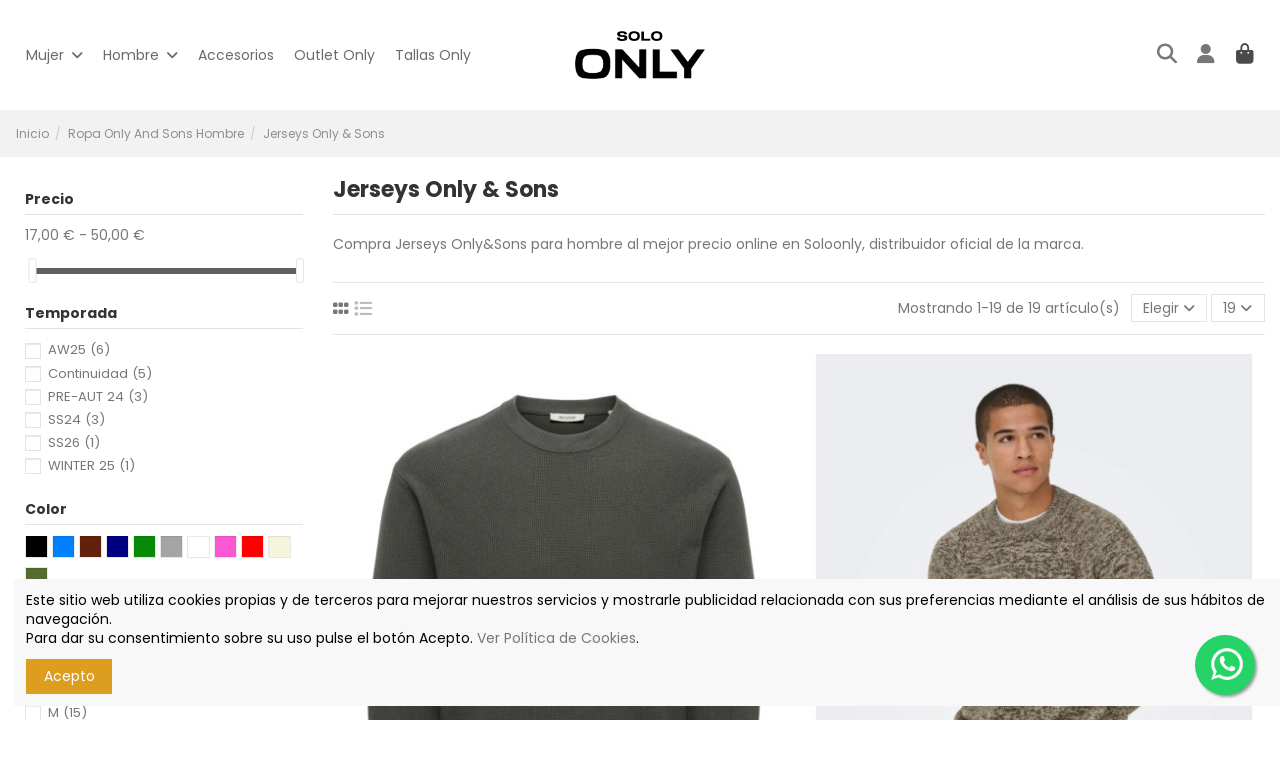

--- FILE ---
content_type: text/html; charset=utf-8
request_url: https://soloonly.com/19-punto
body_size: 27376
content:
<!-- begin catalog/listing/category.tpl -->
 


<!doctype html>
<html lang="es">

<head>
    
        
  <meta charset="utf-8">


  <meta http-equiv="x-ua-compatible" content="ie=edge">



  


  
  



  <title>Jerseys Hombre Only And Sons | SoloOnly - Distribuidor Oficial</title>
  
    
  
  
    
  
  <meta name="description" content="Compra Jerseys y Punto Only &amp; Sons para hombre al mejor precio online en Soloonly, el distribuidor oficial de la marca.">
  <meta name="keywords" content="">
    
      <link rel="canonical" href="https://soloonly.com/19-punto">    

  
      

  
     <script type="application/ld+json">
 {
   "@context": "https://schema.org",
   "@type": "Organization",
   "name" : "SoloOnly",
   "url" : "https://soloonly.com/"
       ,"logo": {
       "@type": "ImageObject",
       "url":"https://soloonly.com/img/soloonly-logo-1604489735.jpg"
     }
    }
</script>

<script type="application/ld+json">
  {
    "@context": "https://schema.org",
    "@type": "WebPage",
    "isPartOf": {
      "@type": "WebSite",
      "url":  "https://soloonly.com/",
      "name": "SoloOnly"
    },
    "name": "Jerseys Hombre Only And Sons | SoloOnly - Distribuidor Oficial",
    "url":  "https://soloonly.com/19-punto"
  }
</script>


  <script type="application/ld+json">
    {
      "@context": "https://schema.org",
      "@type": "BreadcrumbList",
      "itemListElement": [
                  {
            "@type": "ListItem",
            "position": 1,
            "name": "Inicio",
            "item": "https://soloonly.com/"
          },              {
            "@type": "ListItem",
            "position": 2,
            "name": "Ropa Only And Sons Hombre",
            "item": "https://soloonly.com/3-ropa-only-and-sons-hombre"
          },              {
            "@type": "ListItem",
            "position": 3,
            "name": "Jerseys Only &amp; Sons",
            "item": "https://soloonly.com/19-punto"
          }          ]
    }
  </script>


  

  
    <script type="application/ld+json">
  {
    "@context": "https://schema.org",
    "@type": "ItemList",
    "itemListElement": [
            {
        "@type": "ListItem",
        "position": 1,
        "name": "Jersey liso punto . ONSTONY DS 12 LS WAFFLE CREW KNIT NOOS",
        "url": "https://soloonly.com/punto/585-4077-onstony-ds-12-ls-waffle-crew-knit-noos.html#/13-color-azul/19-talla-l"
      },          {
        "@type": "ListItem",
        "position": 2,
        "name": "Jersey mezclilla. ONSBERNO RLX LS RAGLAN KNIT",
        "url": "https://soloonly.com/punto/560-3803-onsberno-rlx-ls-raglan-knit.html#/17-color-marron/19-talla-l"
      },          {
        "@type": "ListItem",
        "position": 3,
        "name": "Jersey punto . ONSMUSA REG 3 STRUC CREW KNIT",
        "url": "https://soloonly.com/punto/556-3757-onsmusa-reg-3-struc-crew-knit.html#/33-color-blanco/19-talla-l"
      },          {
        "@type": "ListItem",
        "position": 4,
        "name": "Jersey fino . ONSTAP REG LS CREW KNIT",
        "url": "https://soloonly.com/punto/548-3661-onstap-reg-ls-crew-knit.html#/13-color-azul/19-talla-l"
      },          {
        "@type": "ListItem",
        "position": 5,
        "name": "Jersey lana . ONSBAY REG LS CREW KNIT",
        "url": "https://soloonly.com/punto/547-3656-onsbay-reg-ls-crew-knit.html#/33-color-blanco/19-talla-l"
      },          {
        "@type": "ListItem",
        "position": 6,
        "name": "Jersey punto . ONSBERRY REG 12 LS CREW KNIT FRML NOOS",
        "url": "https://soloonly.com/punto/523-3463-onsberry-reg-12-ls-crew-knit-frml-noos.html#/13-color-azul/19-talla-l"
      },          {
        "@type": "ListItem",
        "position": 7,
        "name": "Jersey mezclilla. ONSTRAK REG LS CREW NECK KNIT",
        "url": "https://soloonly.com/punto/521-3444-jersey-mezclilla-onstrak-reg-ls-crew-neck-knit.html#/1-color-negro/19-talla-l"
      },          {
        "@type": "ListItem",
        "position": 8,
        "name": "Jersey cuello pico .ONSWYLER LIFE REG 14 LS V-NECK KNIT",
        "url": "https://soloonly.com/punto/468-2926-jersey-cuello-pico-onswyler-life-reg-14-ls-v-neck-knit.html#/1-color-negro/20-talla-s"
      },          {
        "@type": "ListItem",
        "position": 9,
        "name": "ONSRICKY REG 9 NAP CREW KNIT",
        "url": "https://soloonly.com/punto/447-2766-onsricky-reg-9-nap-crew-knit.html#/24-color-azul_marino/21-talla-m"
      },          {
        "@type": "ListItem",
        "position": 10,
        "name": "ONSTIMBER REG 5 SPRAY CREW KNIT",
        "url": "https://soloonly.com/punto/446-2763-onstimber-reg-5-spray-crew-knit.html#/27-color-gris/19-talla-l"
      },          {
        "@type": "ListItem",
        "position": 11,
        "name": "Jersey .ONSFELIX REG 12 CREW KNIT NOOS",
        "url": "https://soloonly.com/punto/445-2746-jersey-onsfelix-reg-12-crew-knit-noos.html#/27-color-gris/19-talla-l"
      },          {
        "@type": "ListItem",
        "position": 12,
        "name": "ONSTAPA REG 12 STRUC LS CREW KNIT NOOS",
        "url": "https://soloonly.com/punto/444-2740-onstapa-reg-12-struc-ls-crew-knit-noos.html#/63-color-verde_militar/19-talla-l"
      },          {
        "@type": "ListItem",
        "position": 13,
        "name": "ONSDINO REG 14 LINEN SS POLO KNIT",
        "url": "https://soloonly.com/punto/443-2736-onsdino-reg-14-linen-ss-polo-knit.html#/38-color-beige/19-talla-l"
      },          {
        "@type": "ListItem",
        "position": 14,
        "name": "ONSWYLER LIFE REG 14 SS CB POLO KNIT",
        "url": "https://soloonly.com/punto/442-2727-onswyler-life-reg-14-ss-cb-polo-knit.html#/34-color-rosa/19-talla-l"
      },          {
        "@type": "ListItem",
        "position": 15,
        "name": "ONSKAY REG ROLL NECK KNIT",
        "url": "https://soloonly.com/punto/441-2725-onskay-reg-roll-neck-knit.html#/38-color-beige/22-talla-xl"
      },          {
        "@type": "ListItem",
        "position": 16,
        "name": "ONSWYLER LIFE REG ROLL NECK KNIT NOOS",
        "url": "https://soloonly.com/punto/440-2718-onswyler-life-reg-roll-neck-knit-noos.html#/24-color-azul_marino/20-talla-s"
      },          {
        "@type": "ListItem",
        "position": 17,
        "name": "ONSWYLER LIFE SS POLO KNIT",
        "url": "https://soloonly.com/punto/439-2716-onswyler-life-ss-polo-knit.html#/1-color-negro/22-talla-xl"
      },          {
        "@type": "ListItem",
        "position": 18,
        "name": "ONSWYLER LIFE LS CREW KNIT NOOS",
        "url": "https://soloonly.com/punto/438-2712-onswyler-life-ls-crew-knit-noos.html#/1-color-negro/19-talla-l"
      },          {
        "@type": "ListItem",
        "position": 19,
        "name": "ONSPANTER LIFE 12 STRUC CREW KNIT NOOS",
        "url": "https://soloonly.com/punto/437-2706-onspanter-life-12-struc-crew-knit-noos.html#/25-color-verde/23-talla-xs"
      }        ]
  }
</script>


  
    
  



    <meta property="og:title" content="Jerseys Hombre Only And Sons | SoloOnly - Distribuidor Oficial"/>
    <meta property="og:url" content="https://soloonly.com/19-punto"/>
    <meta property="og:site_name" content="SoloOnly"/>
    <meta property="og:description" content="Compra Jerseys y Punto Only &amp; Sons para hombre al mejor precio online en Soloonly, el distribuidor oficial de la marca.">
    <meta property="og:type" content="website">


            
          <meta property="og:image" content="https://soloonly.com/img/cms/soloonly-logo.png" />
      
    





      <meta name="viewport" content="initial-scale=1,user-scalable=no,maximum-scale=1,width=device-width">
  


  <meta name="theme-color" content="#ffffff">
  <meta name="msapplication-navbutton-color" content="#ffffff">


  <link rel="icon" type="image/vnd.microsoft.icon" href="https://soloonly.com/img/favicon.ico?1611654095">
  <link rel="shortcut icon" type="image/x-icon" href="https://soloonly.com/img/favicon.ico?1611654095">
    




    <link rel="stylesheet" href="https://soloonly.com/themes/warehouse/assets/cache/theme-f2a6bd384.css" type="text/css" media="all">




<link rel="preload" as="font"
      href="https://soloonly.com/themes/warehouse/assets/css/font-awesome/webfonts/fa-brands-400.woff2"
      type="font/woff2" crossorigin="anonymous">

<link rel="preload" as="font"
      href="https://soloonly.com/themes/warehouse/assets/css/font-awesome/webfonts/fa-regular-400.woff2"
      type="font/woff2" crossorigin="anonymous">

<link rel="preload" as="font"
      href="https://soloonly.com/themes/warehouse/assets/css/font-awesome/webfonts/fa-solid-900.woff2"
      type="font/woff2" crossorigin="anonymous">

<link rel="preload" as="font"
      href="https://soloonly.com/themes/warehouse/assets/css/font-awesome/webfonts/fa-brands-400.woff2"
      type="font/woff2" crossorigin="anonymous">


<link  rel="preload stylesheet"  as="style" href="https://soloonly.com/themes/warehouse/assets/css/font-awesome/css/font-awesome-preload.css?v=6.7.2"
       type="text/css" crossorigin="anonymous">





  

  <script>
        var elementorFrontendConfig = {"isEditMode":"","stretchedSectionContainer":"","instagramToken":"","is_rtl":false,"ajax_csfr_token_url":"https:\/\/soloonly.com\/module\/iqitelementor\/Actions?process=handleCsfrToken&ajax=1"};
        var iqitTheme = {"rm_sticky":"0","rm_breakpoint":0,"op_preloader":"0","cart_style":"side","cart_confirmation":"modal","h_layout":"4","f_fixed":"","f_layout":"1","h_absolute":"0","h_sticky":"menu","hw_width":"inherit","mm_content":"accordion","hm_submenu_width":"fullwidth-background","h_search_type":"full","pl_lazyload":true,"pl_infinity":false,"pl_rollover":false,"pl_crsl_autoplay":true,"pl_slider_ld":2,"pl_slider_d":2,"pl_slider_t":1,"pl_slider_p":1,"pp_thumbs":"left","pp_zoom":"inner","pp_image_layout":"carousel","pp_tabs":"tabh","pl_grid_qty":false};
        var iqitmegamenu = {"sticky":"false","containerSelector":"#wrapper > .container"};
        var prestashop = {"cart":{"products":[],"totals":{"total":{"type":"total","label":"Total","amount":0,"value":"0,00\u00a0\u20ac"},"total_including_tax":{"type":"total","label":"Total (impuestos incl.)","amount":0,"value":"0,00\u00a0\u20ac"},"total_excluding_tax":{"type":"total","label":"Total (impuestos excl.)","amount":0,"value":"0,00\u00a0\u20ac"}},"subtotals":{"products":{"type":"products","label":"Subtotal","amount":0,"value":"0,00\u00a0\u20ac"},"discounts":null,"shipping":{"type":"shipping","label":"Transporte","amount":0,"value":""},"tax":null},"products_count":0,"summary_string":"0 art\u00edculos","vouchers":{"allowed":1,"added":[]},"discounts":[],"minimalPurchase":1,"minimalPurchaseRequired":"Se necesita una compra m\u00ednima total de 1,00\u00a0\u20ac (impuestos exc.) para validar su pedido. En este momento el valor total de su carrito es de 0,00\u00a0\u20ac (impuestos exc.)."},"currency":{"id":1,"name":"Euro","iso_code":"EUR","iso_code_num":"978","sign":"\u20ac"},"customer":{"lastname":null,"firstname":null,"email":null,"birthday":null,"newsletter":null,"newsletter_date_add":null,"optin":null,"website":null,"company":null,"siret":null,"ape":null,"is_logged":false,"gender":{"type":null,"name":null},"addresses":[]},"country":{"id_zone":"9","id_currency":"0","call_prefix":"34","iso_code":"ES","active":"1","contains_states":"1","need_identification_number":"0","need_zip_code":"1","zip_code_format":"NNNNN","display_tax_label":"1","name":"Espa\u00f1a","id":6},"language":{"name":"Espa\u00f1ol (Spanish)","iso_code":"es","locale":"es-ES","language_code":"es","active":"1","is_rtl":"0","date_format_lite":"d\/m\/Y","date_format_full":"d\/m\/Y H:i:s","id":1},"page":{"title":"","canonical":"https:\/\/soloonly.com\/19-punto","meta":{"title":"Jerseys Hombre Only And Sons | SoloOnly - Distribuidor Oficial","description":"Compra Jerseys y Punto Only & Sons para hombre al mejor precio online en Soloonly, el distribuidor oficial de la marca.","keywords":"","robots":"index"},"page_name":"category","body_classes":{"lang-es":true,"lang-rtl":false,"country-ES":true,"currency-EUR":true,"layout-left-column":true,"page-category":true,"tax-display-enabled":true,"page-customer-account":false,"category-id-19":true,"category-Jerseys Only & Sons":true,"category-id-parent-3":true,"category-depth-level-3":true},"admin_notifications":[],"password-policy":{"feedbacks":{"0":"Muy d\u00e9bil","1":"D\u00e9bil","2":"Promedio","3":"Fuerte","4":"Muy fuerte","Straight rows of keys are easy to guess":"Una serie seguida de teclas de la misma fila es f\u00e1cil de adivinar","Short keyboard patterns are easy to guess":"Los patrones de teclado cortos son f\u00e1ciles de adivinar","Use a longer keyboard pattern with more turns":"Usa un patr\u00f3n de teclado m\u00e1s largo y con m\u00e1s giros","Repeats like \"aaa\" are easy to guess":"Las repeticiones como \u00abaaa\u00bb son f\u00e1ciles de adivinar","Repeats like \"abcabcabc\" are only slightly harder to guess than \"abc\"":"Las repeticiones como \"abcabcabc\" son solo un poco m\u00e1s dif\u00edciles de adivinar que \"abc\"","Sequences like abc or 6543 are easy to guess":"Las secuencias como \"abc\" o \"6543\" son f\u00e1ciles de adivinar","Recent years are easy to guess":"Los a\u00f1os recientes son f\u00e1ciles de adivinar","Dates are often easy to guess":"Las fechas suelen ser f\u00e1ciles de adivinar","This is a top-10 common password":"Esta es una de las 10 contrase\u00f1as m\u00e1s comunes","This is a top-100 common password":"Esta es una de las 100 contrase\u00f1as m\u00e1s comunes","This is a very common password":"Esta contrase\u00f1a es muy com\u00fan","This is similar to a commonly used password":"Esta contrase\u00f1a es similar a otras contrase\u00f1as muy usadas","A word by itself is easy to guess":"Una palabra que por s\u00ed misma es f\u00e1cil de adivinar","Names and surnames by themselves are easy to guess":"Los nombres y apellidos completos son f\u00e1ciles de adivinar","Common names and surnames are easy to guess":"Los nombres comunes y los apellidos son f\u00e1ciles de adivinar","Use a few words, avoid common phrases":"Usa varias palabras, evita frases comunes","No need for symbols, digits, or uppercase letters":"No se necesitan s\u00edmbolos, d\u00edgitos o letras may\u00fasculas","Avoid repeated words and characters":"Evita repetir palabras y caracteres","Avoid sequences":"Evita secuencias","Avoid recent years":"Evita a\u00f1os recientes","Avoid years that are associated with you":"Evita a\u00f1os que puedan asociarse contigo","Avoid dates and years that are associated with you":"Evita a\u00f1os y fechas que puedan asociarse contigo","Capitalization doesn't help very much":"Las may\u00fasculas no ayudan mucho","All-uppercase is almost as easy to guess as all-lowercase":"Todo en may\u00fasculas es casi tan f\u00e1cil de adivinar como en min\u00fasculas","Reversed words aren't much harder to guess":"Las palabras invertidas no son mucho m\u00e1s dif\u00edciles de adivinar","Predictable substitutions like '@' instead of 'a' don't help very much":"Las sustituciones predecibles como usar \"@\" en lugar de \"a\" no ayudan mucho","Add another word or two. Uncommon words are better.":"A\u00f1ade una o dos palabras m\u00e1s. Es mejor usar palabras poco habituales."}}},"shop":{"name":"SoloOnly","logo":"https:\/\/soloonly.com\/img\/soloonly-logo-1604489735.jpg","stores_icon":"https:\/\/soloonly.com\/img\/logo_stores.png","favicon":"https:\/\/soloonly.com\/img\/favicon.ico"},"core_js_public_path":"\/themes\/","urls":{"base_url":"https:\/\/soloonly.com\/","current_url":"https:\/\/soloonly.com\/19-punto","shop_domain_url":"https:\/\/soloonly.com","img_ps_url":"https:\/\/soloonly.com\/img\/","img_cat_url":"https:\/\/soloonly.com\/img\/c\/","img_lang_url":"https:\/\/soloonly.com\/img\/l\/","img_prod_url":"https:\/\/soloonly.com\/img\/p\/","img_manu_url":"https:\/\/soloonly.com\/img\/m\/","img_sup_url":"https:\/\/soloonly.com\/img\/su\/","img_ship_url":"https:\/\/soloonly.com\/img\/s\/","img_store_url":"https:\/\/soloonly.com\/img\/st\/","img_col_url":"https:\/\/soloonly.com\/img\/co\/","img_url":"https:\/\/soloonly.com\/themes\/warehouse\/assets\/img\/","css_url":"https:\/\/soloonly.com\/themes\/warehouse\/assets\/css\/","js_url":"https:\/\/soloonly.com\/themes\/warehouse\/assets\/js\/","pic_url":"https:\/\/soloonly.com\/upload\/","theme_assets":"https:\/\/soloonly.com\/themes\/warehouse\/assets\/","theme_dir":"https:\/\/soloonly.com\/themes\/warehouse\/","pages":{"address":"https:\/\/soloonly.com\/direccion","addresses":"https:\/\/soloonly.com\/direcciones","authentication":"https:\/\/soloonly.com\/iniciar-sesion","manufacturer":"https:\/\/soloonly.com\/marcas","cart":"https:\/\/soloonly.com\/carrito","category":"https:\/\/soloonly.com\/index.php?controller=category","cms":"https:\/\/soloonly.com\/index.php?controller=cms","contact":"https:\/\/soloonly.com\/contactenos","discount":"https:\/\/soloonly.com\/descuento","guest_tracking":"https:\/\/soloonly.com\/seguimiento-pedido-invitado","history":"https:\/\/soloonly.com\/historial-compra","identity":"https:\/\/soloonly.com\/datos-personales","index":"https:\/\/soloonly.com\/","my_account":"https:\/\/soloonly.com\/mi-cuenta","order_confirmation":"https:\/\/soloonly.com\/confirmacion-pedido","order_detail":"https:\/\/soloonly.com\/index.php?controller=order-detail","order_follow":"https:\/\/soloonly.com\/seguimiento-pedido","order":"https:\/\/soloonly.com\/pedido","order_return":"https:\/\/soloonly.com\/index.php?controller=order-return","order_slip":"https:\/\/soloonly.com\/facturas-abono","pagenotfound":"https:\/\/soloonly.com\/pagina-no-encontrada","password":"https:\/\/soloonly.com\/recuperar-contrasena","pdf_invoice":"https:\/\/soloonly.com\/index.php?controller=pdf-invoice","pdf_order_return":"https:\/\/soloonly.com\/index.php?controller=pdf-order-return","pdf_order_slip":"https:\/\/soloonly.com\/index.php?controller=pdf-order-slip","prices_drop":"https:\/\/soloonly.com\/productos-rebajados","product":"https:\/\/soloonly.com\/index.php?controller=product","registration":"https:\/\/soloonly.com\/index.php?controller=registration","search":"https:\/\/soloonly.com\/busqueda","sitemap":"https:\/\/soloonly.com\/mapa-del-sitio","stores":"https:\/\/soloonly.com\/Tienda-moda-only-en-vigo","supplier":"https:\/\/soloonly.com\/index.php?controller=supplier","new_products":"https:\/\/soloonly.com\/index.php?controller=new-products","brands":"https:\/\/soloonly.com\/marcas","register":"https:\/\/soloonly.com\/index.php?controller=registration","order_login":"https:\/\/soloonly.com\/pedido?login=1"},"alternative_langs":[],"actions":{"logout":"https:\/\/soloonly.com\/?mylogout="},"no_picture_image":{"bySize":{"small_default":{"url":"https:\/\/soloonly.com\/img\/p\/es-default-small_default.jpg","width":98,"height":127},"cart_default":{"url":"https:\/\/soloonly.com\/img\/p\/es-default-cart_default.jpg","width":125,"height":162},"medium_default":{"url":"https:\/\/soloonly.com\/img\/p\/es-default-medium_default.jpg","width":452,"height":584},"home_default":{"url":"https:\/\/soloonly.com\/img\/p\/es-default-home_default.jpg","width":460,"height":594},"large_default":{"url":"https:\/\/soloonly.com\/img\/p\/es-default-large_default.jpg","width":460,"height":594},"thickbox_default":{"url":"https:\/\/soloonly.com\/img\/p\/es-default-thickbox_default.jpg","width":1100,"height":1422}},"small":{"url":"https:\/\/soloonly.com\/img\/p\/es-default-small_default.jpg","width":98,"height":127},"medium":{"url":"https:\/\/soloonly.com\/img\/p\/es-default-home_default.jpg","width":460,"height":594},"large":{"url":"https:\/\/soloonly.com\/img\/p\/es-default-thickbox_default.jpg","width":1100,"height":1422},"legend":""}},"configuration":{"display_taxes_label":true,"display_prices_tax_incl":true,"is_catalog":false,"show_prices":true,"opt_in":{"partner":false},"quantity_discount":{"type":"discount","label":"Descuento unitario"},"voucher_enabled":1,"return_enabled":1},"field_required":[],"breadcrumb":{"links":[{"title":"Inicio","url":"https:\/\/soloonly.com\/"},{"title":"Ropa Only And Sons Hombre","url":"https:\/\/soloonly.com\/3-ropa-only-and-sons-hombre"},{"title":"Jerseys Only & Sons","url":"https:\/\/soloonly.com\/19-punto"}],"count":3},"link":{"protocol_link":"https:\/\/","protocol_content":"https:\/\/"},"time":1768918576,"static_token":"d29dd59b701e08d8b0af49d5dce710e0","token":"3cf4ab41ca49036ebfd2a324de823384","debug":true};
      </script>



  
<!-- begin module:paypal/views/templates/front/prefetch.tpl -->
<!-- begin /var/www/vhosts/soloonly.com/httpdocs/modules/paypal/views/templates/front/prefetch.tpl -->

<!-- end /var/www/vhosts/soloonly.com/httpdocs/modules/paypal/views/templates/front/prefetch.tpl -->
<!-- end module:paypal/views/templates/front/prefetch.tpl -->

<!-- begin modules/returnmanager/views/templates/hook/return_link.tpl -->




<!-- end modules/returnmanager/views/templates/hook/return_link.tpl -->

<!-- begin modules/ps_googleanalytics/views/templates/hook/ps_googleanalytics.tpl -->
<script async src="https://www.googletagmanager.com/gtag/js?id=UA-190211139-1"></script>
<script>
  window.dataLayer = window.dataLayer || [];
  function gtag(){dataLayer.push(arguments);}
  gtag('js', new Date());
  gtag(
    'config',
    'UA-190211139-1',
    {
      'debug_mode':false
                      }
  );
</script>


<!-- end modules/ps_googleanalytics/views/templates/hook/ps_googleanalytics.tpl -->



    
    
     <!-- Meta Pixel Code -->
<script>
!function(f,b,e,v,n,t,s)
{if(f.fbq)return;n=f.fbq=function(){n.callMethod?
n.callMethod.apply(n,arguments):n.queue.push(arguments)};
if(!f._fbq)f._fbq=n;n.push=n;n.loaded=!0;n.version='2.0';
n.queue=[];t=b.createElement(e);t.async=!0;
t.src=v;s=b.getElementsByTagName(e)[0];
s.parentNode.insertBefore(t,s)}(window, document,'script',
'https://connect.facebook.net/en_US/fbevents.js');
fbq('init', '1322704584487102');
fbq('track', 'PageView');
</script>
<noscript><img height="1" width="1" style="display:none"
src="https://www.facebook.com/tr?id=1322704584487102&ev=PageView&noscript=1"
/></noscript>
<!-- End Meta Pixel Code -->

<!-- Meta Pixel Code -->
<script>
!function(f,b,e,v,n,t,s)
{if(f.fbq)return;n=f.fbq=function(){n.callMethod?
n.callMethod.apply(n,arguments):n.queue.push(arguments)};
if(!f._fbq)f._fbq=n;n.push=n;n.loaded=!0;n.version='2.0';
n.queue=[];t=b.createElement(e);t.async=!0;
t.src=v;s=b.getElementsByTagName(e)[0];
s.parentNode.insertBefore(t,s)}(window, document,'script',
'https://connect.facebook.net/en_US/fbevents.js');
fbq('init', '811088556747733');
fbq('track', 'PageView');
</script>
<noscript><img height="1" width="1" style="display:none"
src="https://www.facebook.com/tr?id=811088556747733&ev=PageView&noscript=1"
/></noscript>
<!-- End Meta Pixel Code -->

<meta name="google-site-verification" content="x_oIRTuRccex9zi8W07tgqWqxUbjdpHYRIt-fU3Uc8g" /> </head>

<body id="category" class="lang-es country-es currency-eur layout-left-column page-category tax-display-enabled category-id-19 category-jerseys-only-sons category-id-parent-3 category-depth-level-3 body-desktop-header-style-w-4">


    




    


<main id="main-page-content"  >
    
            

    <header id="header" class="desktop-header-style-w-4">
        
            
  <div class="header-banner">
    
  </div>




            <nav class="header-nav">
        <div class="container">
    
        <div class="row justify-content-between">
            <div class="col col-auto col-md left-nav">
                                
<!-- begin module:iqitlinksmanager/views/templates/hook/iqitlinksmanager.tpl -->
<!-- begin /var/www/vhosts/soloonly.com/httpdocs/modules/iqitlinksmanager/views/templates/hook/iqitlinksmanager.tpl -->            <div class="block-iqitlinksmanager block-iqitlinksmanager-2 block-links-inline d-inline-block">
            <ul>
                            </ul>
        </div>
    <!-- end /var/www/vhosts/soloonly.com/httpdocs/modules/iqitlinksmanager/views/templates/hook/iqitlinksmanager.tpl -->
<!-- end module:iqitlinksmanager/views/templates/hook/iqitlinksmanager.tpl -->

            </div>
            <div class="col col-auto center-nav text-center">
                
             </div>
            <div class="col col-auto col-md right-nav text-right">
                
             </div>
        </div>

                        </div>
            </nav>
        



<div id="desktop-header" class="desktop-header-style-4">
    
            
<div class="header-top">
    <div id="desktop-header-container" class="container">
        <div class="row align-items-center">
                            <div class="col col-header-left col-header-menu">
                                        
<!-- begin module:iqitmegamenu/views/templates/hook/horizontal.tpl -->
<!-- begin /var/www/vhosts/soloonly.com/httpdocs/modules/iqitmegamenu/views/templates/hook/horizontal.tpl --><div id="iqitmegamenu-wrapper" class="iqitmegamenu-wrapper iqitmegamenu-all">
	<div class="container container-iqitmegamenu">
		<div id="iqitmegamenu-horizontal" class="iqitmegamenu  clearfix" role="navigation">

						
			<nav id="cbp-hrmenu" class="cbp-hrmenu cbp-horizontal cbp-hrsub-narrow">
				<ul>
											<li id="cbp-hrmenu-tab-1"
							class="cbp-hrmenu-tab cbp-hrmenu-tab-1  cbp-has-submeu">
							<a href="https://soloonly.com/paginas/ropa-only-mujer-7" class="nav-link" 
										>
										

										<span class="cbp-tab-title">
											Mujer											<i class="fa fa-angle-down cbp-submenu-aindicator"></i></span>
																			</a>
																			<div class="cbp-hrsub col-4">
											<div class="cbp-hrsub-inner">
												<div class="container iqitmegamenu-submenu-container">
													
																																													<!-- begin /var/www/vhosts/soloonly.com/httpdocs/modules/iqitmegamenu/views/templates/hook/_partials/submenu_content.tpl -->




<div class="row menu_row menu-element  first_rows menu-element-id-1">
                

                                                <!-- begin /var/www/vhosts/soloonly.com/httpdocs/modules/iqitmegamenu/views/templates/hook/_partials/submenu_content.tpl -->




    <div class="col-4 cbp-menu-column cbp-menu-element menu-element-id-2 ">
        <div class="cbp-menu-column-inner">
                        
                                                            <span class="cbp-column-title nav-link transition-300">Moda mujer </span>
                                    
                
                                            <ul class="cbp-links cbp-valinks">
                                                                                                <li><a href="https://soloonly.com/7-jeans-vaqueros"
                                           >Vaqueros Only</a>
                                    </li>
                                                                                                                                <li><a href="https://soloonly.com/15-vestidos-monos"
                                           >Vestidos Only</a>
                                    </li>
                                                                                                                                <li><a href="https://soloonly.com/28-camisas-tops"
                                           >Camisas y Blusas Only</a>
                                    </li>
                                                                                                                                <li><a href="https://soloonly.com/9-camisetas-y-tops"
                                           >Camisetas y Tops Only</a>
                                    </li>
                                                                                                                                <li><a href="https://soloonly.com/18-sudaderas"
                                           >Sudaderas Only</a>
                                    </li>
                                                                                                                                <li><a href="https://soloonly.com/11-punto"
                                           >Jerseys Only</a>
                                    </li>
                                                                                                                                <li><a href="https://soloonly.com/8-pantalones"
                                           >Pantalones Only</a>
                                    </li>
                                                                                                                                <li><a href="https://soloonly.com/16-faldas"
                                           >Faldas Only</a>
                                    </li>
                                                                                                                                <li><a href="https://soloonly.com/6-cazadoras"
                                           >Cazadoras Only</a>
                                    </li>
                                                                                                                                <li><a href="https://soloonly.com/27-abrigos"
                                           >Abrigos Only</a>
                                    </li>
                                                                                                                                <li><a href="https://soloonly.com/12-chaquetas-y-blazer-only-mujer"
                                           >Chaquetas Punto Mujer Only</a>
                                    </li>
                                                                                                                                <li><a href="https://soloonly.com/29-bermudas"
                                           >Bermudas Only</a>
                                    </li>
                                                                                                                                <li><a href="https://soloonly.com/31-blazers"
                                           >Blazers Only</a>
                                    </li>
                                                                                    </ul>
                    
                
            

            
            </div>    </div>
<!-- end /var/www/vhosts/soloonly.com/httpdocs/modules/iqitmegamenu/views/templates/hook/_partials/submenu_content.tpl -->                            
                </div>
<!-- end /var/www/vhosts/soloonly.com/httpdocs/modules/iqitmegamenu/views/templates/hook/_partials/submenu_content.tpl -->																													
																									</div>
											</div>
										</div>
																</li>
												<li id="cbp-hrmenu-tab-3"
							class="cbp-hrmenu-tab cbp-hrmenu-tab-3  cbp-has-submeu">
							<a href="https://soloonly.com/paginas/ropa-only-and-sons-hombre-6" class="nav-link" 
										>
										

										<span class="cbp-tab-title">
											Hombre											<i class="fa fa-angle-down cbp-submenu-aindicator"></i></span>
																			</a>
																			<div class="cbp-hrsub col-4">
											<div class="cbp-hrsub-inner">
												<div class="container iqitmegamenu-submenu-container">
													
																																													<!-- begin /var/www/vhosts/soloonly.com/httpdocs/modules/iqitmegamenu/views/templates/hook/_partials/submenu_content.tpl -->




<div class="row menu_row menu-element  first_rows menu-element-id-1">
                

                                                <!-- begin /var/www/vhosts/soloonly.com/httpdocs/modules/iqitmegamenu/views/templates/hook/_partials/submenu_content.tpl -->




    <div class="col-4 cbp-menu-column cbp-menu-element menu-element-id-2 ">
        <div class="cbp-menu-column-inner">
                        
                                                            <span class="cbp-column-title nav-link transition-300">Moda hombre </span>
                                    
                
                                            <ul class="cbp-links cbp-valinks">
                                                                                                <li><a href="https://soloonly.com/22-abrigos-hombre"
                                           >Abrigos Only &amp; Sons</a>
                                    </li>
                                                                                                                                <li><a href="https://soloonly.com/21-cazadoras"
                                           >Cazadoras Only &amp; Sons</a>
                                    </li>
                                                                                                                                <li><a href="https://soloonly.com/4-jeans-vaqueros"
                                           >Vaqueros Only &amp; Sons</a>
                                    </li>
                                                                                                                                <li><a href="https://soloonly.com/23-camisas"
                                           >Camisas Only &amp; Sons</a>
                                    </li>
                                                                                                                                <li><a href="https://soloonly.com/24-camisetas-only-and-sons"
                                           >Camisetas Only &amp; Sons</a>
                                    </li>
                                                                                                                                <li><a href="https://soloonly.com/26-sudaderas-only-and-sons"
                                           >Sudaderas Only &amp; Sons</a>
                                    </li>
                                                                                                                                <li><a href="https://soloonly.com/19-punto"
                                           >Jerseys Only &amp; Sons</a>
                                    </li>
                                                                                                                                <li><a href="https://soloonly.com/20-pantalones"
                                           >Pantalones Only &amp; Sons</a>
                                    </li>
                                                                                                                                <li><a href="https://soloonly.com/25-blazer"
                                           >Blazers Only &amp; Sons</a>
                                    </li>
                                                                                                                                <li><a href="https://soloonly.com/17-complementos-hombre-only-and-sons"
                                           >Complementos Only &amp; Sons</a>
                                    </li>
                                                                                                                                <li><a href="https://soloonly.com/30-bermudas-hombre-only-and-sons"
                                           >Bermudas Only &amp; Sons</a>
                                    </li>
                                                                                    </ul>
                    
                
            

            
            </div>    </div>
<!-- end /var/www/vhosts/soloonly.com/httpdocs/modules/iqitmegamenu/views/templates/hook/_partials/submenu_content.tpl -->                            
                </div>
<!-- end /var/www/vhosts/soloonly.com/httpdocs/modules/iqitmegamenu/views/templates/hook/_partials/submenu_content.tpl -->																													
																									</div>
											</div>
										</div>
																</li>
												<li id="cbp-hrmenu-tab-2"
							class="cbp-hrmenu-tab cbp-hrmenu-tab-2 ">
							<a href="https://soloonly.com/10-accesorios" class="nav-link" 
										>
										

										<span class="cbp-tab-title">
											Accesorios</span>
																			</a>
																</li>
												<li id="cbp-hrmenu-tab-5"
							class="cbp-hrmenu-tab cbp-hrmenu-tab-5 ">
							<a href="https://soloonly.com/14-outlet-only-rebajas-y-ofertas" class="nav-link" 
										>
										

										<span class="cbp-tab-title">
											Outlet Only</span>
																			</a>
																</li>
												<li id="cbp-hrmenu-tab-4"
							class="cbp-hrmenu-tab cbp-hrmenu-tab-4 ">
							<a href="/blog/news/guia-de-tallas-only" class="nav-link" 
										>
										

										<span class="cbp-tab-title">
											Tallas Only</span>
																			</a>
																</li>
											</ul>
				</nav>
			</div>
		</div>
		<div id="sticky-cart-wrapper"></div>
	</div>

	<!-- begin /var/www/vhosts/soloonly.com/httpdocs/modules/iqitmegamenu/views/templates/hook/mobile.tpl -->	<div id="_desktop_iqitmegamenu-mobile">
		<div id="iqitmegamenu-mobile"
			class="mobile-menu js-mobile-menu  h-100  d-flex flex-column">

			<div class="mm-panel__header  mobile-menu__header-wrapper px-2 py-2">
				<div class="mobile-menu__header js-mobile-menu__header">

					<button type="button" class="mobile-menu__back-btn js-mobile-menu__back-btn btn">
						<span aria-hidden="true" class="fa fa-angle-left  align-middle mr-4"></span>
						<span class="mobile-menu__title js-mobile-menu__title paragraph-p1 align-middle"></span>
					</button>
					
				</div>
				<button type="button" class="btn btn-icon mobile-menu__close js-mobile-menu__close" aria-label="Close"
					data-toggle="dropdown">
					<span aria-hidden="true" class="fa fa-times"></span>
				</button>
			</div>

			<div class="position-relative mobile-menu__content flex-grow-1 mx-c16 my-c24 ">
				<ul
					class="position-absolute h-100  w-100  m-0 mm-panel__scroller mobile-menu__scroller px-4 py-4">
					<li class="mobile-menu__above-content"></li>
													<!-- begin /var/www/vhosts/soloonly.com/httpdocs/modules/iqitmegamenu/views/templates/hook/_partials/mobile_menu.tpl -->



			
	<li class="mobile-menu__tab  d-flex flex-wrap js-mobile-menu__tab"><a  href="https://soloonly.com/"  class="flex-fill mobile-menu__link ">Home</a></li><li class="mobile-menu__tab  d-flex flex-wrap js-mobile-menu__tab"><a  href="https://soloonly.com/5-ropa-only-mujer"  class="flex-fill mobile-menu__link js-mobile-menu__link-accordion--has-submenu  ">Ropa Only Mujer</a><span class="mobile-menu__arrow js-mobile-menu__link-accordion--has-submenu"><i class="fa fa-angle-down mobile-menu__expand-icon" aria-hidden="true"></i><i class="fa fa-angle-up mobile-menu__close-icon" aria-hidden="true"></i></span><div class="mobile-menu__tab-row-break"></div>
	<ul class="mobile-menu__submenu  mobile-menu__submenu--accordion js-mobile-menu__submenu"><li class="mobile-menu__tab  d-flex flex-wrap js-mobile-menu__tab"><a  href="https://soloonly.com/7-jeans-vaqueros"  class="flex-fill mobile-menu__link ">Vaqueros Only</a></li><li class="mobile-menu__tab  d-flex flex-wrap js-mobile-menu__tab"><a  href="https://soloonly.com/15-vestidos-monos"  class="flex-fill mobile-menu__link ">Vestidos Only</a></li><li class="mobile-menu__tab  d-flex flex-wrap js-mobile-menu__tab"><a  href="https://soloonly.com/28-camisas-tops"  class="flex-fill mobile-menu__link ">Camisas y Blusas Only</a></li><li class="mobile-menu__tab  d-flex flex-wrap js-mobile-menu__tab"><a  href="https://soloonly.com/9-camisetas-y-tops"  class="flex-fill mobile-menu__link ">Camisetas y Tops Only</a></li><li class="mobile-menu__tab  d-flex flex-wrap js-mobile-menu__tab"><a  href="https://soloonly.com/18-sudaderas"  class="flex-fill mobile-menu__link ">Sudaderas Only</a></li><li class="mobile-menu__tab  d-flex flex-wrap js-mobile-menu__tab"><a  href="https://soloonly.com/11-punto"  class="flex-fill mobile-menu__link ">Jerseys Only</a></li><li class="mobile-menu__tab  d-flex flex-wrap js-mobile-menu__tab"><a  href="https://soloonly.com/8-pantalones"  class="flex-fill mobile-menu__link ">Pantalones Only</a></li><li class="mobile-menu__tab  d-flex flex-wrap js-mobile-menu__tab"><a  href="https://soloonly.com/16-faldas"  class="flex-fill mobile-menu__link ">Faldas Only</a></li><li class="mobile-menu__tab  d-flex flex-wrap js-mobile-menu__tab"><a  href="https://soloonly.com/6-cazadoras"  class="flex-fill mobile-menu__link ">Cazadoras Only</a></li><li class="mobile-menu__tab  d-flex flex-wrap js-mobile-menu__tab"><a  href="https://soloonly.com/27-abrigos"  class="flex-fill mobile-menu__link ">Abrigos Only</a></li><li class="mobile-menu__tab  d-flex flex-wrap js-mobile-menu__tab"><a  href="https://soloonly.com/12-chaquetas-y-blazer-only-mujer"  class="flex-fill mobile-menu__link ">Chaquetas Punto Mujer Only</a></li><li class="mobile-menu__tab  d-flex flex-wrap js-mobile-menu__tab"><a  href="https://soloonly.com/29-bermudas"  class="flex-fill mobile-menu__link ">Bermudas Only</a></li><li class="mobile-menu__tab  d-flex flex-wrap js-mobile-menu__tab"><a  href="https://soloonly.com/31-blazers"  class="flex-fill mobile-menu__link ">Blazers Only</a></li><li class="mobile-menu__tab  d-flex flex-wrap js-mobile-menu__tab"><a  href="https://soloonly.com/10-accesorios"  class="flex-fill mobile-menu__link ">Accesorios Only</a></li><li class="mobile-menu__tab  d-flex flex-wrap js-mobile-menu__tab"><a  href="https://soloonly.com/32-calzado"  class="flex-fill mobile-menu__link ">Calzado</a></li><li class="mobile-menu__tab  d-flex flex-wrap js-mobile-menu__tab"><a  href="https://soloonly.com/42-monos"  class="flex-fill mobile-menu__link ">Monos</a></li><li class="mobile-menu__tab  d-flex flex-wrap js-mobile-menu__tab"><a  href="https://soloonly.com/43-bolsos"  class="flex-fill mobile-menu__link ">Bolsos</a></li></ul>	</li><li class="mobile-menu__tab  d-flex flex-wrap js-mobile-menu__tab"><a  href="https://soloonly.com/3-ropa-only-and-sons-hombre"  class="flex-fill mobile-menu__link js-mobile-menu__link-accordion--has-submenu  ">Ropa Only And Sons Hombre</a><span class="mobile-menu__arrow js-mobile-menu__link-accordion--has-submenu"><i class="fa fa-angle-down mobile-menu__expand-icon" aria-hidden="true"></i><i class="fa fa-angle-up mobile-menu__close-icon" aria-hidden="true"></i></span><div class="mobile-menu__tab-row-break"></div>
	<ul class="mobile-menu__submenu  mobile-menu__submenu--accordion js-mobile-menu__submenu"><li class="mobile-menu__tab  d-flex flex-wrap js-mobile-menu__tab"><a  href="https://soloonly.com/22-abrigos-hombre"  class="flex-fill mobile-menu__link ">Abrigos Only &amp; Sons</a></li><li class="mobile-menu__tab  d-flex flex-wrap js-mobile-menu__tab"><a  href="https://soloonly.com/21-cazadoras"  class="flex-fill mobile-menu__link ">Cazadoras Only &amp; Sons</a></li><li class="mobile-menu__tab  d-flex flex-wrap js-mobile-menu__tab"><a  href="https://soloonly.com/4-jeans-vaqueros"  class="flex-fill mobile-menu__link ">Vaqueros Only &amp; Sons</a></li><li class="mobile-menu__tab  d-flex flex-wrap js-mobile-menu__tab"><a  href="https://soloonly.com/23-camisas"  class="flex-fill mobile-menu__link ">Camisas Only &amp; Sons</a></li><li class="mobile-menu__tab  d-flex flex-wrap js-mobile-menu__tab"><a  href="https://soloonly.com/24-camisetas-only-and-sons"  class="flex-fill mobile-menu__link ">Camisetas Only &amp; Sons</a></li><li class="mobile-menu__tab  d-flex flex-wrap js-mobile-menu__tab"><a  href="https://soloonly.com/26-sudaderas-only-and-sons"  class="flex-fill mobile-menu__link ">Sudaderas Only &amp; Sons</a></li><li class="mobile-menu__tab  d-flex flex-wrap js-mobile-menu__tab"><a  href="https://soloonly.com/19-punto"  class="flex-fill mobile-menu__link ">Jerseys Only &amp; Sons</a></li><li class="mobile-menu__tab  d-flex flex-wrap js-mobile-menu__tab"><a  href="https://soloonly.com/20-pantalones"  class="flex-fill mobile-menu__link ">Pantalones Only &amp; Sons</a></li><li class="mobile-menu__tab  d-flex flex-wrap js-mobile-menu__tab"><a  href="https://soloonly.com/25-blazer"  class="flex-fill mobile-menu__link ">Blazers Only &amp; Sons</a></li><li class="mobile-menu__tab  d-flex flex-wrap js-mobile-menu__tab"><a  href="https://soloonly.com/17-complementos-hombre-only-and-sons"  class="flex-fill mobile-menu__link ">Complementos Only &amp; Sons</a></li><li class="mobile-menu__tab  d-flex flex-wrap js-mobile-menu__tab"><a  href="https://soloonly.com/30-bermudas-hombre-only-and-sons"  class="flex-fill mobile-menu__link ">Bermudas Only &amp; Sons</a></li></ul>	</li><li class="mobile-menu__tab  d-flex flex-wrap js-mobile-menu__tab"><a  href="https://soloonly.com/14-outlet-only-rebajas-y-ofertas"  class="flex-fill mobile-menu__link ">Outlet Only | Rebajas y Ofertas</a></li><li class="mobile-menu__tab  d-flex flex-wrap js-mobile-menu__tab"><a  href="https://soloonly.com/blog/news/guia-de-tallas-only"  class="flex-fill mobile-menu__link ">Tallas</a></li><li class="mobile-menu__tab  d-flex flex-wrap js-mobile-menu__tab"><a  href="https://soloonly.com/datos-personales"  class="flex-fill mobile-menu__link ">Mi cuenta</a></li>	
	<!-- end /var/www/vhosts/soloonly.com/httpdocs/modules/iqitmegamenu/views/templates/hook/_partials/mobile_menu.tpl -->											<li class="mobile-menu__below-content"> </li>
				</ul>
			</div>

			<div class="js-top-menu-bottom mobile-menu__footer justify-content-between px-4 py-4">
				

			<div class="d-flex align-items-start mobile-menu__language-currency js-mobile-menu__language-currency">

			
									<!-- begin /var/www/vhosts/soloonly.com/httpdocs/themes/warehouse/modules/ps_languageselector/ps_languageselector-mobile-menu.tpl -->


<div class="mobile-menu__language-selector d-inline-block mr-4">
    Español
    <div class="mobile-menu__language-currency-dropdown">
        <ul>
                                             </ul>
    </div>
</div><!-- end /var/www/vhosts/soloonly.com/httpdocs/themes/warehouse/modules/ps_languageselector/ps_languageselector-mobile-menu.tpl -->							

			
									<!-- begin /var/www/vhosts/soloonly.com/httpdocs/themes/warehouse/modules/ps_currencyselector/ps_currencyselector-mobile-menu.tpl -->

<div class="mobile-menu__currency-selector d-inline-block">
    EUR     €    <div class="mobile-menu__language-currency-dropdown">
        <ul>
                                                </ul>
    </div>
</div><!-- end /var/www/vhosts/soloonly.com/httpdocs/themes/warehouse/modules/ps_currencyselector/ps_currencyselector-mobile-menu.tpl -->							

			</div>


			<div class="mobile-menu__user">
			<a href="https://soloonly.com/mi-cuenta" class="text-reset"><i class="fa fa-user" aria-hidden="true"></i>
				
									<!-- begin /var/www/vhosts/soloonly.com/httpdocs/themes/warehouse/modules/ps_customersignin/ps_customersignin-mobile-menu.tpl -->Iniciar sesión
<!-- end /var/www/vhosts/soloonly.com/httpdocs/themes/warehouse/modules/ps_customersignin/ps_customersignin-mobile-menu.tpl -->								
			</a>
			</div>


			</div>
		</div>
	</div><!-- end /var/www/vhosts/soloonly.com/httpdocs/modules/iqitmegamenu/views/templates/hook/mobile.tpl --><!-- end /var/www/vhosts/soloonly.com/httpdocs/modules/iqitmegamenu/views/templates/hook/horizontal.tpl -->
<!-- end module:iqitmegamenu/views/templates/hook/horizontal.tpl -->

                    
                </div>
                <div class="col col-auto col-header-center text-center">
                    <div id="desktop_logo">
                        
  <a href="https://soloonly.com/">
    <img class="logo img-fluid"
         src="https://soloonly.com/img/soloonly-logo-1604489735.jpg"
          srcset="/img/cms/soloonly-logo.png 2x"         alt="SoloOnly"
         width="412"
         height="154"
    >
  </a>

                    </div>
                    
                </div>
                        <div class="col  col-header-right">
                <div class="row no-gutters justify-content-end">
                                            <!-- begin /var/www/vhosts/soloonly.com/httpdocs/modules/iqitsearch/views/templates/hook/iqitsearch-btn.tpl -->
<div id="header-search-btn" class="col col-auto position-relative header-btn-w header-search-btn-w ">
    <a data-toggle="dropdown" id="header-search-btn-drop"  class="header-btn header-search-btn" data-bs-display="static">
        <i class="fa fa-search fa-fw icon" aria-hidden="true"></i>
        <span class="title">Buscar</span>
    </a>
        <div class="dropdown-menu-custom  dropdown-menu">
        <div class="dropdown-content modal-backdrop fullscreen-search">
            <!-- begin /var/www/vhosts/soloonly.com/httpdocs/modules/iqitsearch/views/templates/hook/search-bar.tpl -->

<!-- Block search module TOP -->
<div id="search_widget" class="search-widget" data-search-controller-url="https://soloonly.com/module/iqitsearch/searchiqit">
    <form method="get" action="https://soloonly.com/module/iqitsearch/searchiqit">
        <div class="input-group">
            <input type="text" name="s" value="" data-all-text="Show all results"
                   data-blog-text="Blog post"
                   data-product-text="Product"
                   data-brands-text="Marca"
                   autocomplete="off" autocorrect="off" autocapitalize="off" spellcheck="false"
                   placeholder="Buscar en nuestro catálogo" class="form-control form-search-control" />
            <button type="submit" class="search-btn" aria-label="Buscar en nuestro catálogo">
                <i class="fa fa-search"></i>
            </button>
        </div>
    </form>
</div>
<!-- /Block search module TOP -->

<!-- end /var/www/vhosts/soloonly.com/httpdocs/modules/iqitsearch/views/templates/hook/search-bar.tpl -->            <div id="fullscreen-search-backdrop"></div>
        </div>
    </div>
    </div>
<!-- end /var/www/vhosts/soloonly.com/httpdocs/modules/iqitsearch/views/templates/hook/iqitsearch-btn.tpl -->                    
                    
                                            <!-- begin /var/www/vhosts/soloonly.com/httpdocs/themes/warehouse/modules/ps_customersignin/ps_customersignin-btn.tpl --><div id="header-user-btn" class="col col-auto header-btn-w header-user-btn-w">
            <a href="https://soloonly.com/iniciar-sesion?back=https%3A%2F%2Fsoloonly.com%2F19-punto"
           title="Accede a tu cuenta de cliente"
           rel="nofollow" class="header-btn header-user-btn">
            <i class="fa fa-user fa-fw icon" aria-hidden="true"></i>
            <span class="title">Iniciar sesión</span>
        </a>
    </div>









<!-- end /var/www/vhosts/soloonly.com/httpdocs/themes/warehouse/modules/ps_customersignin/ps_customersignin-btn.tpl -->                                        

                    

                                            
                                                    <!-- begin /var/www/vhosts/soloonly.com/httpdocs/themes/warehouse/modules/ps_shoppingcart/ps_shoppingcart-btn.tpl --><div id="ps-shoppingcart-wrapper" class="col col-auto">
    <div id="ps-shoppingcart"
         class="header-btn-w header-cart-btn-w ps-shoppingcart side-cart">
        <!-- begin /var/www/vhosts/soloonly.com/httpdocs/themes/warehouse/modules/ps_shoppingcart/ps_shoppingcart.tpl --> <div id="blockcart" class="blockcart cart-preview"
         data-refresh-url="//soloonly.com/module/ps_shoppingcart/ajax">
        <a id="cart-toogle" class="cart-toogle header-btn header-cart-btn" data-bs-toggle="dropdown" data-bs-display="static" data-bs-auto-close="outside">
            <i class="fa fa-shopping-bag fa-fw icon" aria-hidden="true"><span class="cart-products-count-btn  d-none">0</span></i>
            <span class="info-wrapper">
            <span class="title">Carrito</span>
            <span class="cart-toggle-details">
            <span class="text-faded cart-separator"> / </span>
                            Vacío
                        </span>
            </span>
        </a>
        <!-- begin /var/www/vhosts/soloonly.com/httpdocs/themes/warehouse/modules/ps_shoppingcart/ps_shoppingcart-content.tpl --><div id="_desktop_blockcart-content" class="dropdown-menu-custom dropdown-menu">
    <div id="blockcart-content" class="blockcart-content">
        <div class="cart-title">
            <div class="w-100 d-flex align-items-center justify-content-between">
                <span class="modal-title flex-grow-1 text-truncate">Cesta de la compra</span>
                <button type="button" id="js-cart-close" class="close flex-shrink-0 ms-2">
                    <span>×</span>
                </button>
             </div>     <hr>
        </div>

                    <span class="no-items">No hay más artículos en su carrito</span>
            </div>
</div><!-- end /var/www/vhosts/soloonly.com/httpdocs/themes/warehouse/modules/ps_shoppingcart/ps_shoppingcart-content.tpl --> </div>




<!-- end /var/www/vhosts/soloonly.com/httpdocs/themes/warehouse/modules/ps_shoppingcart/ps_shoppingcart.tpl -->    </div>
</div>
<!-- end /var/www/vhosts/soloonly.com/httpdocs/themes/warehouse/modules/ps_shoppingcart/ps_shoppingcart-btn.tpl -->                                                
                                    </div>
                
            </div>
            <div class="col-12">
                <div class="row">
                    
<!-- begin modules/advanceseo/views/templates/hook/google_sp.tpl -->


<!-- end modules/advanceseo/views/templates/hook/google_sp.tpl -->

                </div>
            </div>
        </div>
    </div>
</div>


    </div>



    <div id="mobile-header" class="mobile-header-style-2">
                    <div id="mobile-header-sticky">
    <div class="container">
        <div class="mobile-main-bar">
            <div class="row no-gutters align-items-center row-mobile-header">
                <div class="col col-mobile-logo">
                    
  <a href="https://soloonly.com/">
    <img class="logo img-fluid"
         src="https://soloonly.com/img/soloonly-logo-1604489735.jpg"
          srcset="/img/cms/soloonly-logo.png 2x"         alt="SoloOnly"
         width="412"
         height="154"
    >
  </a>

                </div>
                <div id="mobile-btn-search" class="col col-auto col-mobile-btn col-mobile-btn-search">
                    <span  class="m-nav-btn" data-bs-toggle="dropdown" data-bs-display="static"><i class="fa fa-search" aria-hidden="true"></i>
                        <span>Buscar</span></span>
                    <div id="search-widget-mobile" class="dropdown-content dropdown-menu dropdown-mobile search-widget">
                        
                                                    <!-- begin /var/www/vhosts/soloonly.com/httpdocs/modules/iqitsearch/views/templates/hook/search-bar-mobile.tpl -->

<!-- Block search module TOP -->
<form method="get" action="https://soloonly.com/module/iqitsearch/searchiqit">
    <div class="input-group">
        <input type="text" name="s" value=""
               placeholder="Buscar"
               data-all-text="Show all results"
               data-blog-text="Blog post"
               data-product-text="Product"
               data-brands-text="Marca"
               autocomplete="off" autocorrect="off" autocapitalize="off" spellcheck="false"
               class="form-control form-search-control">
        <button type="submit" class="search-btn" aria-label="Search our catalog">
            <i class="fa fa-search"></i>
        </button>
    </div>
</form>
<!-- /Block search module TOP -->

<!-- end /var/www/vhosts/soloonly.com/httpdocs/modules/iqitsearch/views/templates/hook/search-bar-mobile.tpl -->                                                
                    </div>
                </div>
                <div class="col col-auto col-mobile-btn col-mobile-btn-account">
                    <a href="https://soloonly.com/mi-cuenta" class="m-nav-btn" aria-label="Iniciar sesión"><i class="fa fa-user" aria-hidden="true"></i>
                        <span>     
                                                            <!-- begin /var/www/vhosts/soloonly.com/httpdocs/themes/warehouse/modules/ps_customersignin/ps_customersignin-mobile.tpl -->Iniciar sesión
<!-- end /var/www/vhosts/soloonly.com/httpdocs/themes/warehouse/modules/ps_customersignin/ps_customersignin-mobile.tpl -->                                                        </span></a>
                </div>
                
                                <div
                     class="col col-auto col-mobile-btn col-mobile-btn-cart ps-shoppingcart side-cart">
                    <div id="mobile-cart-wrapper">
                        <span id="mobile-cart-toogle" class="m-nav-btn" data-bs-auto-close="outside" data-bs-display="static" data-bs-toggle="dropdown"><i class="fa fa-shopping-bag mobile-bag-icon" aria-hidden="true"><span id="mobile-cart-products-count" class="cart-products-count cart-products-count-btn">
                                    
                                                                            <!-- begin /var/www/vhosts/soloonly.com/httpdocs/themes/warehouse/modules/ps_shoppingcart/ps_shoppingcart-mqty.tpl -->0
<!-- end /var/www/vhosts/soloonly.com/httpdocs/themes/warehouse/modules/ps_shoppingcart/ps_shoppingcart-mqty.tpl -->                                                                        
                                </span></i>
                            <span>Carrito</span></span>
                        <div id="_mobile_blockcart-content" class="dropdown-menu-custom dropdown-menu"></div>
                    </div>
                </div>
                                <div class="col col-auto col-mobile-btn col-mobile-btn-menu col-mobile-menu-push">
                    <span class="m-nav-btn js-m-nav-btn-menu" data-bs-toggle="dropdown" data-bs-display="static"><i class="fa fa-bars" aria-hidden="true"></i>
                        <span>Menú</span></span>
                    <div id="mobile_menu_click_overlay"></div>
                    <div id="_mobile_iqitmegamenu-mobile" class="dropdown-menu-custom dropdown-menu"></div>
                </div>
            </div>
        </div>
    </div>
</div>            </div>



        
    </header>
    

    <section id="wrapper">
        
        

<nav data-depth="3" class="breadcrumb">
            <div class="container">
                <div class="row align-items-center">
                <div class="col">
                    <ol>
                        
                            


                                 
                                                                            <li>
                                            <a href="https://soloonly.com/"><span>Inicio</span></a>
                                        </li>
                                                                    

                            


                                 
                                                                            <li>
                                            <a href="https://soloonly.com/3-ropa-only-and-sons-hombre"><span>Ropa Only And Sons Hombre</span></a>
                                        </li>
                                                                    

                            


                                 
                                                                            <li>
                                            <span>Jerseys Only &amp; Sons</span>
                                        </li>
                                                                    

                                                    
                    </ol>
                </div>
                <div class="col col-auto"> </div>
            </div>
                    </div>
        </nav>


        <div id="inner-wrapper" class="container">
            
                
            
                
   <aside id="notifications">
        
        
        
      
  </aside>
              

            
                <div class="row">
            

                
 <div id="content-wrapper"
         class="js-content-wrapper left-column col-12 col-md-9 ">
        
        
    <section id="main">
        
            <div id="js-product-list-header">

        <h1 class="h1 page-title"><span>Jerseys Only &amp; Sons</span></h1>

</div>

                            

                

                                                            <div class="category-description category-description-top ">
                            <div class="rte-content"><p>Compra Jerseys Only&amp;Sons para hombre al mejor precio online en Soloonly, distribuidor oficial de la marca.<span style="color:#535353;font-family:Helvetica;font-size:20px;"><br /></span></p></div>
                        </div>
                                    
                
                
                    

        

        

        <section id="products">
                            
                    <div id="">
                        
<!-- begin module:ps_facetedsearch/views/templates/front/catalog/active-filters.tpl -->
<!-- begin /var/www/vhosts/soloonly.com/httpdocs/themes/warehouse/modules/ps_facetedsearch/views/templates/front/catalog/active-filters.tpl -->
<div id="js-active-search-filters" class="hide">
    </div><!-- end /var/www/vhosts/soloonly.com/httpdocs/themes/warehouse/modules/ps_facetedsearch/views/templates/front/catalog/active-filters.tpl -->
<!-- end module:ps_facetedsearch/views/templates/front/catalog/active-filters.tpl -->

                    </div>
                
                <div id="">
                    
                        <div id="js-product-list-top" class="products-selection">
    <div class="row align-items-center justify-content-between small-gutters">
                                    <div class="col col-auto facated-toggler hidden-md-up">
                    <div class="filter-button">
                        <button id="search_filter_toggler" class="btn btn-secondary js-search-toggler">
                            <i class="fa fa-filter" aria-hidden="true"></i> Filtrar
                        </button>
                    </div>
                </div>
                    
                                                                                                                                                                        
                            



        


    
                                                                                                
                <div class="col view-switcher ">
                    <a href="https://soloonly.com/19-punto?productListView=grid" class="current js-search-link hidden-sm-down" data-button-action="change-list-view" data-view="grid"  rel="nofollow"><i class="fa-solid fa-grip" aria-hidden="true"></i></a>
                    <a href="https://soloonly.com/19-punto?productListView=list" class=" js-search-link hidden-sm-down" data-button-action="change-list-view" data-view="list"  rel="nofollow"><i class="fa-solid fa-list" aria-hidden="true"></i></a>
                </div>

            

        
                    <div class="col col-auto">
            <span class="showing hidden-sm-down">
            Mostrando 1-19 de 19 artículo(s)
            </span>
                
                    
<div class="products-sort-nb-dropdown products-sort-order dropdown">
    <a class="select-title expand-more form-control" rel="nofollow" data-bs-toggle="dropdown" data-bs-display="static" aria-haspopup="true" aria-expanded="false" aria-label="Selector Ordenar por">
       <span class="select-title-name"> Elegir</span>
        <i class="fa fa-angle-down" aria-hidden="true"></i>
    </a>
    <div class="dropdown-menu">
                                <a
                    rel="nofollow"
                    href="https://soloonly.com/19-punto?order=product.sales.desc"
                    class="select-list dropdown-item js-search-link"
            >
                Ventas en orden decreciente
            </a>
                                <a
                    rel="nofollow"
                    href="https://soloonly.com/19-punto?order=product.position.asc"
                    class="select-list dropdown-item js-search-link"
            >
                Relevancia
            </a>
                                <a
                    rel="nofollow"
                    href="https://soloonly.com/19-punto?order=product.name.asc"
                    class="select-list dropdown-item js-search-link"
            >
                Nombre, A a Z
            </a>
                                <a
                    rel="nofollow"
                    href="https://soloonly.com/19-punto?order=product.name.desc"
                    class="select-list dropdown-item js-search-link"
            >
                Nombre, Z a A
            </a>
                                <a
                    rel="nofollow"
                    href="https://soloonly.com/19-punto?order=product.price.asc"
                    class="select-list dropdown-item js-search-link"
            >
                Precio: de más bajo a más alto
            </a>
                                <a
                    rel="nofollow"
                    href="https://soloonly.com/19-punto?order=product.price.desc"
                    class="select-list dropdown-item js-search-link"
            >
                Precio, de más alto a más bajo
            </a>
                                <a
                    rel="nofollow"
                    href="https://soloonly.com/19-punto?order=product.reference.asc"
                    class="select-list dropdown-item js-search-link"
            >
                Reference, A to Z
            </a>
                                <a
                    rel="nofollow"
                    href="https://soloonly.com/19-punto?order=product.reference.desc"
                    class="select-list dropdown-item js-search-link"
            >
                Reference, Z to A
            </a>
            </div>
</div>



<div class="products-sort-nb-dropdown products-nb-per-page dropdown">
    <a class="select-title expand-more form-control" rel="nofollow" data-bs-toggle="dropdown" data-bs-display="static" aria-haspopup="true" aria-expanded="false">
        19
        <i class="fa fa-angle-down" aria-hidden="true"></i>
    </a>
        <div class="dropdown-menu">
        <a
                rel="nofollow"
                href=" https://soloonly.com/19-punto?resultsPerPage=12"
                class="select-list dropdown-item js-search-link"
        >
            12
        </a>
        <a
                rel="nofollow"
                href=" https://soloonly.com/19-punto?resultsPerPage=24"
                class="select-list dropdown-item js-search-link"
        >
            24
        </a>
        <a
                rel="nofollow"
                href=" https://soloonly.com/19-punto?resultsPerPage=36"
                class="select-list dropdown-item js-search-link"
        >
            36
        </a>

        <a
                rel="nofollow"
                href=" https://soloonly.com/19-punto?resultsPerPage=99999"
                class="select-list dropdown-item js-search-link"
        >
            Mostrar todo
        </a>
     </div>
</div>

                
            </div>
            </div>
</div>

                    
                </div>

                
                                                       
                <div id="">
                    
                        <div id="facets-loader-icon"><i class="fa fa-circle-o-notch fa-spin"></i></div>
                        <div id="js-product-list">
    <div class="products row products-grid">
                    
                                    
    <div class="js-product-miniature-wrapper js-product-miniature-wrapper-585         col-12 col-md-12 col-lg-6 col-xl-6     ">
        <article
                class="product-miniature product-miniature-default product-miniature-grid product-miniature-layout-1 js-product-miniature"
                data-id-product="585"
                data-id-product-attribute="4077"

        >

                    
    
    <div class="thumbnail-container">
        <a href="https://soloonly.com/punto/585-4077-onstony-ds-12-ls-waffle-crew-knit-noos.html#/13-color-azul/19-talla-l" class="thumbnail product-thumbnail">

                            <picture>
                                                <img
                                                                                    data-src="https://soloonly.com/2724-home_default/onstony-ds-12-ls-waffle-crew-knit-noos.jpg"
                                src="data:image/svg+xml,%3Csvg%20xmlns='http://www.w3.org/2000/svg'%20viewBox='0%200%20460%20594'%3E%3C/svg%3E"
                            
                                                alt="Jersey liso punto . ONSTONY DS 12 LS WAFFLE CREW KNIT NOOS"
                        data-full-size-image-url="https://soloonly.com/2724-thickbox_default/onstony-ds-12-ls-waffle-crew-knit-noos.jpg"
                        width="460"
                        height="594"
                        class="img-fluid js-lazy-product-image lazy-product-image product-thumbnail-first  "
                >
                </picture>
                                                                
        </a>

        
            <ul class="product-flags js-product-flags">
                            </ul>
        

                
            <div class="product-functional-buttons product-functional-buttons-bottom">
                <div class="product-functional-buttons-links">
                    
                    
                        <a class="js-quick-view-iqit" href="#" data-link-action="quickview" data-bs-toggle="tooltip"
                           title="Vista rápida">
                            <i class="fa fa-eye" aria-hidden="true"></i></a>
                    
                </div>
            </div>
        
        
                
            <div class="product-availability d-block">
                
                    <span
                            class="badge  badge-success product-available mt-2">
                                        <i class="fa fa-check rtl-no-flip" aria-hidden="true"></i>
                                                     Disponible
                                  </span>
                
            </div>
        
        
    </div>





<div class="product-description">
    
                    <div class="product-category-name text-muted">Jerseys Only &amp; Sons</div>    

    
        
    


    
        <h2 class="h3 product-title">
            <a href="https://soloonly.com/punto/585-4077-onstony-ds-12-ls-waffle-crew-knit-noos.html#/13-color-azul/19-talla-l">Jersey liso punto . ONSTONY DS 12 LS WAFFLE CREW KNIT NOOS</a>
        </h2>
    

    
                    <div class="product-brand text-muted"> <a href="https://soloonly.com/punto/585-4077-onstony-ds-12-ls-waffle-crew-knit-noos.html#/13-color-azul/19-talla-l">ONLY &amp; SONS</a></div>    

    
                    <div class="product-reference text-muted"> <a href="https://soloonly.com/punto/585-4077-onstony-ds-12-ls-waffle-crew-knit-noos.html#/13-color-azul/19-talla-l">22032542</a></div>    

    
        
    

    
                    <div class="product-price-and-shipping">
                
                <a href="https://soloonly.com/punto/585-4077-onstony-ds-12-ls-waffle-crew-knit-noos.html#/13-color-azul/19-talla-l"> <span  class="product-price" content="29.99" aria-label="Precio">
                                                                            29,99 €
                                            </span></a>
                                
                
                
            </div>
            



    
                    <div class="products-variants">
                                    <div class="variant-links">  
            <a href="https://soloonly.com/punto/585-4077-onstony-ds-12-ls-waffle-crew-knit-noos.html#/13-color-azul/19-talla-l"
           class="color"
           title="Azul"
           aria-label="Azul"
                 style="background-color: #0080FF"         ></a>
            <a href="https://soloonly.com/punto/585-4083-onstony-ds-12-ls-waffle-crew-knit-noos.html#/27-color-gris/19-talla-l"
           class="color"
           title="Gris"
           aria-label="Gris"
                 style="background-color: #A4A4A4"         ></a>
        <span class="js-count count"></span>
</div>
                             </div>
            

    
        <div class="product-description-short text-muted">
            <a href="https://soloonly.com/punto/585-4077-onstony-ds-12-ls-waffle-crew-knit-noos.html#/13-color-azul/19-talla-l">-Composición: : 100% Algodón</a>
        </div>
    


    
        <div class="product-add-cart js-product-add-cart-585-4077" >

                
            <a href="https://soloonly.com/punto/585-4077-onstony-ds-12-ls-waffle-crew-knit-noos.html#/13-color-azul/19-talla-l"
           class="btn btn-product-list"
        > Ver producto
        </a>
    </div>    

    
        
    

</div>
        
        
        

            
        </article>
    </div>

                            
                    
                                    
    <div class="js-product-miniature-wrapper js-product-miniature-wrapper-560         col-12 col-md-12 col-lg-6 col-xl-6     ">
        <article
                class="product-miniature product-miniature-default product-miniature-grid product-miniature-layout-1 js-product-miniature"
                data-id-product="560"
                data-id-product-attribute="3803"

        >

                    
    
    <div class="thumbnail-container">
        <a href="https://soloonly.com/punto/560-3803-onsberno-rlx-ls-raglan-knit.html#/17-color-marron/19-talla-l" class="thumbnail product-thumbnail">

                            <picture>
                                                <img
                                                                                    data-src="https://soloonly.com/2611-home_default/onsberno-rlx-ls-raglan-knit.jpg"
                                src="data:image/svg+xml,%3Csvg%20xmlns='http://www.w3.org/2000/svg'%20viewBox='0%200%20460%20594'%3E%3C/svg%3E"
                            
                                                alt="Jersey mezclilla. ONSBERNO RLX LS RAGLAN KNIT"
                        data-full-size-image-url="https://soloonly.com/2611-thickbox_default/onsberno-rlx-ls-raglan-knit.jpg"
                        width="460"
                        height="594"
                        class="img-fluid js-lazy-product-image lazy-product-image product-thumbnail-first  "
                >
                </picture>
                                                                
        </a>

        
            <ul class="product-flags js-product-flags">
                            </ul>
        

                
            <div class="product-functional-buttons product-functional-buttons-bottom">
                <div class="product-functional-buttons-links">
                    
                    
                        <a class="js-quick-view-iqit" href="#" data-link-action="quickview" data-bs-toggle="tooltip"
                           title="Vista rápida">
                            <i class="fa fa-eye" aria-hidden="true"></i></a>
                    
                </div>
            </div>
        
        
                
            <div class="product-availability d-block">
                
                    <span
                            class="badge  badge-success product-available mt-2">
                                        <i class="fa fa-check rtl-no-flip" aria-hidden="true"></i>
                                                     Disponible
                                  </span>
                
            </div>
        
        
    </div>





<div class="product-description">
    
                    <div class="product-category-name text-muted">Jerseys Only &amp; Sons</div>    

    
        
    


    
        <h2 class="h3 product-title">
            <a href="https://soloonly.com/punto/560-3803-onsberno-rlx-ls-raglan-knit.html#/17-color-marron/19-talla-l">Jersey mezclilla. ONSBERNO RLX LS RAGLAN KNIT</a>
        </h2>
    

    
                    <div class="product-brand text-muted"> <a href="https://soloonly.com/punto/560-3803-onsberno-rlx-ls-raglan-knit.html#/17-color-marron/19-talla-l">ONLY &amp; SONS</a></div>    

    
                    <div class="product-reference text-muted"> <a href="https://soloonly.com/punto/560-3803-onsberno-rlx-ls-raglan-knit.html#/17-color-marron/19-talla-l">22035782</a></div>    

    
        
    

    
                    <div class="product-price-and-shipping">
                
                <a href="https://soloonly.com/punto/560-3803-onsberno-rlx-ls-raglan-knit.html#/17-color-marron/19-talla-l"> <span  class="product-price" content="27.99" aria-label="Precio">
                                                                            27,99 €
                                            </span></a>
                                
                
                
            </div>
            



    
                    <div class="products-variants">
                                    <div class="variant-links">  
            <a href="https://soloonly.com/punto/560-3803-onsberno-rlx-ls-raglan-knit.html#/17-color-marron/19-talla-l"
           class="color"
           title="Marron"
           aria-label="Marron"
                 style="background-color: #61210B"         ></a>
            <a href="https://soloonly.com/punto/560-3807-onsberno-rlx-ls-raglan-knit.html#/27-color-gris/19-talla-l"
           class="color"
           title="Gris"
           aria-label="Gris"
                 style="background-color: #A4A4A4"         ></a>
        <span class="js-count count"></span>
</div>
                             </div>
            

    
        <div class="product-description-short text-muted">
            <a href="https://soloonly.com/punto/560-3803-onsberno-rlx-ls-raglan-knit.html#/17-color-marron/19-talla-l">Composición : 63 %poliéster reciclado , 33 %acrílico , 4 % elastano</a>
        </div>
    


    
        <div class="product-add-cart js-product-add-cart-560-3803" >

                
            <a href="https://soloonly.com/punto/560-3803-onsberno-rlx-ls-raglan-knit.html#/17-color-marron/19-talla-l"
           class="btn btn-product-list"
        > Ver producto
        </a>
    </div>    

    
        
    

</div>
        
        
        

            
        </article>
    </div>

                            
                    
                                    
    <div class="js-product-miniature-wrapper js-product-miniature-wrapper-556         col-12 col-md-12 col-lg-6 col-xl-6     ">
        <article
                class="product-miniature product-miniature-default product-miniature-grid product-miniature-layout-1 js-product-miniature"
                data-id-product="556"
                data-id-product-attribute="3757"

        >

                    
    
    <div class="thumbnail-container">
        <a href="https://soloonly.com/punto/556-3757-onsmusa-reg-3-struc-crew-knit.html#/33-color-blanco/19-talla-l" class="thumbnail product-thumbnail">

                            <picture>
                                                <img
                                                                                    data-src="https://soloonly.com/2594-home_default/onsmusa-reg-3-struc-crew-knit.jpg"
                                src="data:image/svg+xml,%3Csvg%20xmlns='http://www.w3.org/2000/svg'%20viewBox='0%200%20460%20594'%3E%3C/svg%3E"
                            
                                                alt="Jersey punto . ONSMUSA REG 3 STRUC CREW KNIT"
                        data-full-size-image-url="https://soloonly.com/2594-thickbox_default/onsmusa-reg-3-struc-crew-knit.jpg"
                        width="460"
                        height="594"
                        class="img-fluid js-lazy-product-image lazy-product-image product-thumbnail-first  "
                >
                </picture>
                                                                
        </a>

        
            <ul class="product-flags js-product-flags">
                            </ul>
        

                
            <div class="product-functional-buttons product-functional-buttons-bottom">
                <div class="product-functional-buttons-links">
                    
                    
                        <a class="js-quick-view-iqit" href="#" data-link-action="quickview" data-bs-toggle="tooltip"
                           title="Vista rápida">
                            <i class="fa fa-eye" aria-hidden="true"></i></a>
                    
                </div>
            </div>
        
        
                
            <div class="product-availability d-block">
                
                    <span
                            class="badge badge-warning d-none product-last-items mt-2">
                                        <i class="fa fa-exclamation" aria-hidden="true"></i>
                                                     Últimas unidades en stock
                                  </span>
                
            </div>
        
        
    </div>





<div class="product-description">
    
                    <div class="product-category-name text-muted">Jerseys Only &amp; Sons</div>    

    
        
    


    
        <h2 class="h3 product-title">
            <a href="https://soloonly.com/punto/556-3757-onsmusa-reg-3-struc-crew-knit.html#/33-color-blanco/19-talla-l">Jersey punto . ONSMUSA REG 3 STRUC CREW KNIT</a>
        </h2>
    

    
                    <div class="product-brand text-muted"> <a href="https://soloonly.com/punto/556-3757-onsmusa-reg-3-struc-crew-knit.html#/33-color-blanco/19-talla-l">ONLY &amp; SONS</a></div>    

    
                    <div class="product-reference text-muted"> <a href="https://soloonly.com/punto/556-3757-onsmusa-reg-3-struc-crew-knit.html#/33-color-blanco/19-talla-l">22027268</a></div>    

    
        
    

    
                    <div class="product-price-and-shipping">
                
                <a href="https://soloonly.com/punto/556-3757-onsmusa-reg-3-struc-crew-knit.html#/33-color-blanco/19-talla-l"> <span  class="product-price" content="27.99" aria-label="Precio">
                                                                            27,99 €
                                            </span></a>
                                
                
                
            </div>
            



    
                    <div class="products-variants">
                                    <div class="variant-links">  
            <a href="https://soloonly.com/punto/556-3757-onsmusa-reg-3-struc-crew-knit.html#/33-color-blanco/19-talla-l"
           class="color"
           title="Blanco"
           aria-label="Blanco"
                 style="background-color: #FFFFFF"         ></a>
        <span class="js-count count"></span>
</div>
                             </div>
            

    
        <div class="product-description-short text-muted">
            <a href="https://soloonly.com/punto/556-3757-onsmusa-reg-3-struc-crew-knit.html#/33-color-blanco/19-talla-l">Composición: 60% Algodón, 40% Acrílico</a>
        </div>
    


    
        <div class="product-add-cart js-product-add-cart-556-3757" >

                
            <a href="https://soloonly.com/punto/556-3757-onsmusa-reg-3-struc-crew-knit.html#/33-color-blanco/19-talla-l"
           class="btn btn-product-list"
        > Ver producto
        </a>
    </div>    

    
        
    

</div>
        
        
        

            
        </article>
    </div>

                            
                    
                                    
    <div class="js-product-miniature-wrapper js-product-miniature-wrapper-548         col-12 col-md-12 col-lg-6 col-xl-6     ">
        <article
                class="product-miniature product-miniature-default product-miniature-grid product-miniature-layout-1 js-product-miniature"
                data-id-product="548"
                data-id-product-attribute="3661"

        >

                    
    
    <div class="thumbnail-container">
        <a href="https://soloonly.com/punto/548-3661-onstap-reg-ls-crew-knit.html#/13-color-azul/19-talla-l" class="thumbnail product-thumbnail">

                            <picture>
                                                <img
                                                                                    data-src="https://soloonly.com/2563-home_default/onstap-reg-ls-crew-knit.jpg"
                                src="data:image/svg+xml,%3Csvg%20xmlns='http://www.w3.org/2000/svg'%20viewBox='0%200%20460%20594'%3E%3C/svg%3E"
                            
                                                alt="Jersey fino . ONSTAP REG LS CREW KNIT"
                        data-full-size-image-url="https://soloonly.com/2563-thickbox_default/onstap-reg-ls-crew-knit.jpg"
                        width="460"
                        height="594"
                        class="img-fluid js-lazy-product-image lazy-product-image product-thumbnail-first  "
                >
                </picture>
                                                                
        </a>

        
            <ul class="product-flags js-product-flags">
                            </ul>
        

                
            <div class="product-functional-buttons product-functional-buttons-bottom">
                <div class="product-functional-buttons-links">
                    
                    
                        <a class="js-quick-view-iqit" href="#" data-link-action="quickview" data-bs-toggle="tooltip"
                           title="Vista rápida">
                            <i class="fa fa-eye" aria-hidden="true"></i></a>
                    
                </div>
            </div>
        
        
                
            <div class="product-availability d-block">
                
                    <span
                            class="badge badge-danger product-unavailable  product-combination-only-unavailable mt-2">
                                        <i class="fa fa-ban" aria-hidden="true"></i>
                              Producto disponible con otras opciones
                                  </span>
                
            </div>
        
        
    </div>





<div class="product-description">
    
                    <div class="product-category-name text-muted">Jerseys Only &amp; Sons</div>    

    
        
    


    
        <h2 class="h3 product-title">
            <a href="https://soloonly.com/punto/548-3661-onstap-reg-ls-crew-knit.html#/13-color-azul/19-talla-l">Jersey fino . ONSTAP REG LS CREW KNIT</a>
        </h2>
    

    
                    <div class="product-brand text-muted"> <a href="https://soloonly.com/punto/548-3661-onstap-reg-ls-crew-knit.html#/13-color-azul/19-talla-l">ONLY &amp; SONS</a></div>    

    
                    <div class="product-reference text-muted"> <a href="https://soloonly.com/punto/548-3661-onstap-reg-ls-crew-knit.html#/13-color-azul/19-talla-l">22036157</a></div>    

    
        
    

    
                    <div class="product-price-and-shipping">
                
                <a href="https://soloonly.com/punto/548-3661-onstap-reg-ls-crew-knit.html#/13-color-azul/19-talla-l"> <span  class="product-price" content="29.99" aria-label="Precio">
                                                                            29,99 €
                                            </span></a>
                                
                
                
            </div>
            



    
                    <div class="products-variants">
                                    <div class="variant-links">  
            <a href="https://soloonly.com/punto/548-3661-onstap-reg-ls-crew-knit.html#/13-color-azul/19-talla-l"
           class="color"
           title="Azul"
           aria-label="Azul"
                 style="background-color: #0080FF"         ></a>
        <span class="js-count count"></span>
</div>
                             </div>
            

    
        <div class="product-description-short text-muted">
            <a href="https://soloonly.com/punto/548-3661-onstap-reg-ls-crew-knit.html#/13-color-azul/19-talla-l">Composición: 100% Algodón</a>
        </div>
    


    
        <div class="product-add-cart js-product-add-cart-548-3661" >

                
            <a href="https://soloonly.com/punto/548-3661-onstap-reg-ls-crew-knit.html#/13-color-azul/19-talla-l"
           class="btn btn-product-list"
        > Ver producto
        </a>
    </div>    

    
        
    

</div>
        
        
        

            
        </article>
    </div>

                            
                    
                                    
    <div class="js-product-miniature-wrapper js-product-miniature-wrapper-547         col-12 col-md-12 col-lg-6 col-xl-6     ">
        <article
                class="product-miniature product-miniature-default product-miniature-grid product-miniature-layout-1 js-product-miniature"
                data-id-product="547"
                data-id-product-attribute="3656"

        >

                    
    
    <div class="thumbnail-container">
        <a href="https://soloonly.com/punto/547-3656-onsbay-reg-ls-crew-knit.html#/33-color-blanco/19-talla-l" class="thumbnail product-thumbnail">

                            <picture>
                                                <img
                                                                                    data-src="https://soloonly.com/2561-home_default/onsbay-reg-ls-crew-knit.jpg"
                                src="data:image/svg+xml,%3Csvg%20xmlns='http://www.w3.org/2000/svg'%20viewBox='0%200%20460%20594'%3E%3C/svg%3E"
                            
                                                alt="Jersey lana . ONSBAY REG LS CREW KNIT"
                        data-full-size-image-url="https://soloonly.com/2561-thickbox_default/onsbay-reg-ls-crew-knit.jpg"
                        width="460"
                        height="594"
                        class="img-fluid js-lazy-product-image lazy-product-image product-thumbnail-first  "
                >
                </picture>
                                                                
        </a>

        
            <ul class="product-flags js-product-flags">
                            </ul>
        

                
            <div class="product-functional-buttons product-functional-buttons-bottom">
                <div class="product-functional-buttons-links">
                    
                    
                        <a class="js-quick-view-iqit" href="#" data-link-action="quickview" data-bs-toggle="tooltip"
                           title="Vista rápida">
                            <i class="fa fa-eye" aria-hidden="true"></i></a>
                    
                </div>
            </div>
        
        
                
            <div class="product-availability d-block">
                
                    <span
                            class="badge badge-danger product-unavailable  product-combination-only-unavailable mt-2">
                                        <i class="fa fa-ban" aria-hidden="true"></i>
                              Producto disponible con otras opciones
                                  </span>
                
            </div>
        
        
    </div>





<div class="product-description">
    
                    <div class="product-category-name text-muted">Jerseys Only &amp; Sons</div>    

    
        
    


    
        <h2 class="h3 product-title">
            <a href="https://soloonly.com/punto/547-3656-onsbay-reg-ls-crew-knit.html#/33-color-blanco/19-talla-l">Jersey lana . ONSBAY REG LS CREW KNIT</a>
        </h2>
    

    
                    <div class="product-brand text-muted"> <a href="https://soloonly.com/punto/547-3656-onsbay-reg-ls-crew-knit.html#/33-color-blanco/19-talla-l">ONLY &amp; SONS</a></div>    

    
                    <div class="product-reference text-muted"> <a href="https://soloonly.com/punto/547-3656-onsbay-reg-ls-crew-knit.html#/33-color-blanco/19-talla-l">22035028</a></div>    

    
        
    

    
                    <div class="product-price-and-shipping">
                
                <a href="https://soloonly.com/punto/547-3656-onsbay-reg-ls-crew-knit.html#/33-color-blanco/19-talla-l"> <span  class="product-price" content="34.99" aria-label="Precio">
                                                                            34,99 €
                                            </span></a>
                                
                
                
            </div>
            



    
                    <div class="products-variants">
                                    <div class="variant-links">  
            <a href="https://soloonly.com/punto/547-3671-onsbay-reg-ls-crew-knit.html#/1-color-negro/19-talla-l"
           class="color"
           title="Negro"
           aria-label="Negro"
                 style="background-color: #000000"         ></a>
            <a href="https://soloonly.com/punto/547-3656-onsbay-reg-ls-crew-knit.html#/33-color-blanco/19-talla-l"
           class="color"
           title="Blanco"
           aria-label="Blanco"
                 style="background-color: #FFFFFF"         ></a>
        <span class="js-count count"></span>
</div>
                             </div>
            

    
        <div class="product-description-short text-muted">
            <a href="https://soloonly.com/punto/547-3656-onsbay-reg-ls-crew-knit.html#/33-color-blanco/19-talla-l">Composición : 92% Poliéster, 5% lana, 3% Elastano</a>
        </div>
    


    
        <div class="product-add-cart js-product-add-cart-547-3656" >

                
            <a href="https://soloonly.com/punto/547-3656-onsbay-reg-ls-crew-knit.html#/33-color-blanco/19-talla-l"
           class="btn btn-product-list"
        > Ver producto
        </a>
    </div>    

    
        
    

</div>
        
        
        

            
        </article>
    </div>

                            
                    
                                    
    <div class="js-product-miniature-wrapper js-product-miniature-wrapper-523         col-12 col-md-12 col-lg-6 col-xl-6     ">
        <article
                class="product-miniature product-miniature-default product-miniature-grid product-miniature-layout-1 js-product-miniature"
                data-id-product="523"
                data-id-product-attribute="3463"

        >

                    
    
    <div class="thumbnail-container">
        <a href="https://soloonly.com/punto/523-3463-onsberry-reg-12-ls-crew-knit-frml-noos.html#/13-color-azul/19-talla-l" class="thumbnail product-thumbnail">

                            <picture>
                                                <img
                                                                                    data-src="https://soloonly.com/2489-home_default/onsberry-reg-12-ls-crew-knit-frml-noos.jpg"
                                src="data:image/svg+xml,%3Csvg%20xmlns='http://www.w3.org/2000/svg'%20viewBox='0%200%20460%20594'%3E%3C/svg%3E"
                            
                                                alt="Jersey punto . ONSBERRY REG 12 LS CREW KNIT FRML NOOS"
                        data-full-size-image-url="https://soloonly.com/2489-thickbox_default/onsberry-reg-12-ls-crew-knit-frml-noos.jpg"
                        width="460"
                        height="594"
                        class="img-fluid js-lazy-product-image lazy-product-image product-thumbnail-first  "
                >
                </picture>
                                                                
        </a>

        
            <ul class="product-flags js-product-flags">
                            </ul>
        

                
            <div class="product-functional-buttons product-functional-buttons-bottom">
                <div class="product-functional-buttons-links">
                    
                    
                        <a class="js-quick-view-iqit" href="#" data-link-action="quickview" data-bs-toggle="tooltip"
                           title="Vista rápida">
                            <i class="fa fa-eye" aria-hidden="true"></i></a>
                    
                </div>
            </div>
        
        
                
            <div class="product-availability d-block">
                
                    <span
                            class="badge badge-warning d-none product-last-items mt-2">
                                        <i class="fa fa-exclamation" aria-hidden="true"></i>
                                                     Últimas unidades en stock
                                  </span>
                
            </div>
        
        
    </div>





<div class="product-description">
    
                    <div class="product-category-name text-muted">Jerseys Only &amp; Sons</div>    

    
        
    


    
        <h2 class="h3 product-title">
            <a href="https://soloonly.com/punto/523-3463-onsberry-reg-12-ls-crew-knit-frml-noos.html#/13-color-azul/19-talla-l">Jersey punto . ONSBERRY REG 12 LS CREW KNIT FRML NOOS</a>
        </h2>
    

    
                    <div class="product-brand text-muted"> <a href="https://soloonly.com/punto/523-3463-onsberry-reg-12-ls-crew-knit-frml-noos.html#/13-color-azul/19-talla-l">ONLY &amp; SONS</a></div>    

    
                    <div class="product-reference text-muted"> <a href="https://soloonly.com/punto/523-3463-onsberry-reg-12-ls-crew-knit-frml-noos.html#/13-color-azul/19-talla-l">22035030</a></div>    

    
        
    

    
                    <div class="product-price-and-shipping">
                
                <a href="https://soloonly.com/punto/523-3463-onsberry-reg-12-ls-crew-knit-frml-noos.html#/13-color-azul/19-talla-l"> <span  class="product-price" content="34.99" aria-label="Precio">
                                                                            34,99 €
                                            </span></a>
                                
                
                
            </div>
            



    
                    <div class="products-variants">
                                    <div class="variant-links">  
            <a href="https://soloonly.com/punto/523-3463-onsberry-reg-12-ls-crew-knit-frml-noos.html#/13-color-azul/19-talla-l"
           class="color"
           title="Azul"
           aria-label="Azul"
                 style="background-color: #0080FF"         ></a>
        <span class="js-count count"></span>
</div>
                             </div>
            

    
        <div class="product-description-short text-muted">
            <a href="https://soloonly.com/punto/523-3463-onsberry-reg-12-ls-crew-knit-frml-noos.html#/13-color-azul/19-talla-l">-Composición : 100% Algodón</a>
        </div>
    


    
        <div class="product-add-cart js-product-add-cart-523-3463" >

                
            <a href="https://soloonly.com/punto/523-3463-onsberry-reg-12-ls-crew-knit-frml-noos.html#/13-color-azul/19-talla-l"
           class="btn btn-product-list"
        > Ver producto
        </a>
    </div>    

    
        
    

</div>
        
        
        

            
        </article>
    </div>

                            
                    
                                    
    <div class="js-product-miniature-wrapper js-product-miniature-wrapper-521         col-12 col-md-12 col-lg-6 col-xl-6     ">
        <article
                class="product-miniature product-miniature-default product-miniature-grid product-miniature-layout-1 js-product-miniature"
                data-id-product="521"
                data-id-product-attribute="3444"

        >

                    
    
    <div class="thumbnail-container">
        <a href="https://soloonly.com/punto/521-3444-jersey-mezclilla-onstrak-reg-ls-crew-neck-knit.html#/1-color-negro/19-talla-l" class="thumbnail product-thumbnail">

                            <picture>
                                                <img
                                                                                    data-src="https://soloonly.com/2486-home_default/jersey-mezclilla-onstrak-reg-ls-crew-neck-knit.jpg"
                                src="data:image/svg+xml,%3Csvg%20xmlns='http://www.w3.org/2000/svg'%20viewBox='0%200%20460%20594'%3E%3C/svg%3E"
                            
                                                alt="Jersey mezclilla. ONSTRAK REG LS CREW NECK KNIT"
                        data-full-size-image-url="https://soloonly.com/2486-thickbox_default/jersey-mezclilla-onstrak-reg-ls-crew-neck-knit.jpg"
                        width="460"
                        height="594"
                        class="img-fluid js-lazy-product-image lazy-product-image product-thumbnail-first  "
                >
                </picture>
                                                                
        </a>

        
            <ul class="product-flags js-product-flags">
                            </ul>
        

                
            <div class="product-functional-buttons product-functional-buttons-bottom">
                <div class="product-functional-buttons-links">
                    
                    
                        <a class="js-quick-view-iqit" href="#" data-link-action="quickview" data-bs-toggle="tooltip"
                           title="Vista rápida">
                            <i class="fa fa-eye" aria-hidden="true"></i></a>
                    
                </div>
            </div>
        
        
                
            <div class="product-availability d-block">
                
                    <span
                            class="badge badge-warning d-none product-last-items mt-2">
                                        <i class="fa fa-exclamation" aria-hidden="true"></i>
                                                     Últimas unidades en stock
                                  </span>
                
            </div>
        
        
    </div>





<div class="product-description">
    
                    <div class="product-category-name text-muted">Jerseys Only &amp; Sons</div>    

    
        
    


    
        <h2 class="h3 product-title">
            <a href="https://soloonly.com/punto/521-3444-jersey-mezclilla-onstrak-reg-ls-crew-neck-knit.html#/1-color-negro/19-talla-l">Jersey mezclilla. ONSTRAK REG LS CREW NECK KNIT</a>
        </h2>
    

    
                    <div class="product-brand text-muted"> <a href="https://soloonly.com/punto/521-3444-jersey-mezclilla-onstrak-reg-ls-crew-neck-knit.html#/1-color-negro/19-talla-l">ONLY &amp; SONS</a></div>    

    
                    <div class="product-reference text-muted"> <a href="https://soloonly.com/punto/521-3444-jersey-mezclilla-onstrak-reg-ls-crew-neck-knit.html#/1-color-negro/19-talla-l">22034239</a></div>    

    
        
    

    
                    <div class="product-price-and-shipping">
                
                <a href="https://soloonly.com/punto/521-3444-jersey-mezclilla-onstrak-reg-ls-crew-neck-knit.html#/1-color-negro/19-talla-l"> <span  class="product-price" content="20.99" aria-label="Precio">
                                                                            20,99 €
                                            </span></a>
                                
                
                
            </div>
            



    
                    <div class="products-variants">
                                    <div class="variant-links">  
            <a href="https://soloonly.com/punto/521-3444-jersey-mezclilla-onstrak-reg-ls-crew-neck-knit.html#/1-color-negro/19-talla-l"
           class="color"
           title="Negro"
           aria-label="Negro"
                 style="background-color: #000000"         ></a>
            <a href="https://soloonly.com/punto/521-3446-jersey-mezclilla-onstrak-reg-ls-crew-neck-knit.html#/27-color-gris/19-talla-l"
           class="color"
           title="Gris"
           aria-label="Gris"
                 style="background-color: #A4A4A4"         ></a>
            <a href="https://soloonly.com/punto/521-3445-jersey-mezclilla-onstrak-reg-ls-crew-neck-knit.html#/38-color-beige/19-talla-l"
           class="color"
           title="Beige"
           aria-label="Beige"
                 style="background-color: #F5F5DC"         ></a>
        <span class="js-count count"></span>
</div>
                             </div>
            

    
        <div class="product-description-short text-muted">
            <a href="https://soloonly.com/punto/521-3444-jersey-mezclilla-onstrak-reg-ls-crew-neck-knit.html#/1-color-negro/19-talla-l">Composición : 100 % acrílico</a>
        </div>
    


    
        <div class="product-add-cart js-product-add-cart-521-3444" >

                
            <a href="https://soloonly.com/punto/521-3444-jersey-mezclilla-onstrak-reg-ls-crew-neck-knit.html#/1-color-negro/19-talla-l"
           class="btn btn-product-list"
        > Ver producto
        </a>
    </div>    

    
        
    

</div>
        
        
        

            
        </article>
    </div>

                            
                    
                                    
    <div class="js-product-miniature-wrapper js-product-miniature-wrapper-468         col-12 col-md-12 col-lg-6 col-xl-6     ">
        <article
                class="product-miniature product-miniature-default product-miniature-grid product-miniature-layout-1 js-product-miniature"
                data-id-product="468"
                data-id-product-attribute="2926"

        >

                    
    
    <div class="thumbnail-container">
        <a href="https://soloonly.com/punto/468-2926-jersey-cuello-pico-onswyler-life-reg-14-ls-v-neck-knit.html#/1-color-negro/20-talla-s" class="thumbnail product-thumbnail">

                            <picture>
                                                <img
                                                                                    data-src="https://soloonly.com/2275-home_default/jersey-cuello-pico-onswyler-life-reg-14-ls-v-neck-knit.jpg"
                                src="data:image/svg+xml,%3Csvg%20xmlns='http://www.w3.org/2000/svg'%20viewBox='0%200%20460%20594'%3E%3C/svg%3E"
                            
                                                alt="Jersey cuello pico .ONSWYLER LIFE REG 14 LS V-NECK KNIT"
                        data-full-size-image-url="https://soloonly.com/2275-thickbox_default/jersey-cuello-pico-onswyler-life-reg-14-ls-v-neck-knit.jpg"
                        width="460"
                        height="594"
                        class="img-fluid js-lazy-product-image lazy-product-image product-thumbnail-first  "
                >
                </picture>
                                                                
        </a>

        
            <ul class="product-flags js-product-flags">
                            </ul>
        

                
            <div class="product-functional-buttons product-functional-buttons-bottom">
                <div class="product-functional-buttons-links">
                    
                    
                        <a class="js-quick-view-iqit" href="#" data-link-action="quickview" data-bs-toggle="tooltip"
                           title="Vista rápida">
                            <i class="fa fa-eye" aria-hidden="true"></i></a>
                    
                </div>
            </div>
        
        
                
            <div class="product-availability d-block">
                
                    <span
                            class="badge  badge-success product-available mt-2">
                                        <i class="fa fa-check rtl-no-flip" aria-hidden="true"></i>
                                                     Disponible
                                  </span>
                
            </div>
        
        
    </div>





<div class="product-description">
    
                    <div class="product-category-name text-muted">Jerseys Only &amp; Sons</div>    

    
        
    


    
        <h2 class="h3 product-title">
            <a href="https://soloonly.com/punto/468-2926-jersey-cuello-pico-onswyler-life-reg-14-ls-v-neck-knit.html#/1-color-negro/20-talla-s">Jersey cuello pico .ONSWYLER LIFE REG 14 LS V-NECK KNIT</a>
        </h2>
    

    
                    <div class="product-brand text-muted"> <a href="https://soloonly.com/punto/468-2926-jersey-cuello-pico-onswyler-life-reg-14-ls-v-neck-knit.html#/1-color-negro/20-talla-s">ONLY &amp; SONS</a></div>    

    
                    <div class="product-reference text-muted"> <a href="https://soloonly.com/punto/468-2926-jersey-cuello-pico-onswyler-life-reg-14-ls-v-neck-knit.html#/1-color-negro/20-talla-s">22034405</a></div>    

    
        
    

    
                    <div class="product-price-and-shipping">
                
                <a href="https://soloonly.com/punto/468-2926-jersey-cuello-pico-onswyler-life-reg-14-ls-v-neck-knit.html#/1-color-negro/20-talla-s"> <span  class="product-price" content="34.99" aria-label="Precio">
                                                                            34,99 €
                                            </span></a>
                                
                
                
            </div>
            



    
                    <div class="products-variants">
                                    <div class="variant-links">  
            <a href="https://soloonly.com/punto/468-2926-jersey-cuello-pico-onswyler-life-reg-14-ls-v-neck-knit.html#/1-color-negro/20-talla-s"
           class="color"
           title="Negro"
           aria-label="Negro"
                 style="background-color: #000000"         ></a>
            <a href="https://soloonly.com/punto/468-2930-jersey-cuello-pico-onswyler-life-reg-14-ls-v-neck-knit.html#/27-color-gris/19-talla-l"
           class="color"
           title="Gris"
           aria-label="Gris"
                 style="background-color: #A4A4A4"         ></a>
        <span class="js-count count"></span>
</div>
                             </div>
            

    
        <div class="product-description-short text-muted">
            <a href="https://soloonly.com/punto/468-2926-jersey-cuello-pico-onswyler-life-reg-14-ls-v-neck-knit.html#/1-color-negro/20-talla-s">Composición: : 78% Viscosa Livaeco by Birla Cellulose™, 22% Poliéster</a>
        </div>
    


    
        <div class="product-add-cart js-product-add-cart-468-2926" >

                
            <a href="https://soloonly.com/punto/468-2926-jersey-cuello-pico-onswyler-life-reg-14-ls-v-neck-knit.html#/1-color-negro/20-talla-s"
           class="btn btn-product-list"
        > Ver producto
        </a>
    </div>    

    
        
    

</div>
        
        
        

            
        </article>
    </div>

                            
                    
                                    
    <div class="js-product-miniature-wrapper js-product-miniature-wrapper-447         col-12 col-md-12 col-lg-6 col-xl-6     ">
        <article
                class="product-miniature product-miniature-default product-miniature-grid product-miniature-layout-1 js-product-miniature"
                data-id-product="447"
                data-id-product-attribute="2766"

        >

                    
    
    <div class="thumbnail-container">
        <a href="https://soloonly.com/punto/447-2766-onsricky-reg-9-nap-crew-knit.html#/24-color-azul_marino/21-talla-m" class="thumbnail product-thumbnail">

                            <picture>
                                                <img
                                                                                    data-src="https://soloonly.com/2182-home_default/onsricky-reg-9-nap-crew-knit.jpg"
                                src="data:image/svg+xml,%3Csvg%20xmlns='http://www.w3.org/2000/svg'%20viewBox='0%200%20460%20594'%3E%3C/svg%3E"
                            
                                                alt="ONSRICKY REG 9 NAP CREW KNIT"
                        data-full-size-image-url="https://soloonly.com/2182-thickbox_default/onsricky-reg-9-nap-crew-knit.jpg"
                        width="460"
                        height="594"
                        class="img-fluid js-lazy-product-image lazy-product-image product-thumbnail-first  "
                >
                </picture>
                                                                
        </a>

        
            <ul class="product-flags js-product-flags">
                            </ul>
        

                
            <div class="product-functional-buttons product-functional-buttons-bottom">
                <div class="product-functional-buttons-links">
                    
                    
                        <a class="js-quick-view-iqit" href="#" data-link-action="quickview" data-bs-toggle="tooltip"
                           title="Vista rápida">
                            <i class="fa fa-eye" aria-hidden="true"></i></a>
                    
                </div>
            </div>
        
        
                
            <div class="product-availability d-block">
                
                    <span
                            class="badge badge-warning d-none product-last-items mt-2">
                                        <i class="fa fa-exclamation" aria-hidden="true"></i>
                                                     Últimas unidades en stock
                                  </span>
                
            </div>
        
        
    </div>





<div class="product-description">
    
                    <div class="product-category-name text-muted">Jerseys Only &amp; Sons</div>    

    
        
    


    
        <h2 class="h3 product-title">
            <a href="https://soloonly.com/punto/447-2766-onsricky-reg-9-nap-crew-knit.html#/24-color-azul_marino/21-talla-m">ONSRICKY REG 9 NAP CREW KNIT</a>
        </h2>
    

    
                    <div class="product-brand text-muted"> <a href="https://soloonly.com/punto/447-2766-onsricky-reg-9-nap-crew-knit.html#/24-color-azul_marino/21-talla-m">ONLY &amp; SONS</a></div>    

    
                    <div class="product-reference text-muted"> <a href="https://soloonly.com/punto/447-2766-onsricky-reg-9-nap-crew-knit.html#/24-color-azul_marino/21-talla-m">22031539</a></div>    

    
        
    

    
                    <div class="product-price-and-shipping">
                
                <a href="https://soloonly.com/punto/447-2766-onsricky-reg-9-nap-crew-knit.html#/24-color-azul_marino/21-talla-m"> <span  class="product-price" content="24.99" aria-label="Precio">
                                                                            24,99 €
                                            </span></a>
                                
                
                
            </div>
            



    
                    <div class="products-variants">
                                    <div class="variant-links">  
            <a href="https://soloonly.com/punto/447-2766-onsricky-reg-9-nap-crew-knit.html#/24-color-azul_marino/21-talla-m"
           class="color"
           title="Azul Marino"
           aria-label="Azul Marino"
                 style="background-color: #000080"         ></a>
        <span class="js-count count"></span>
</div>
                             </div>
            

    
        <div class="product-description-short text-muted">
            <a href="https://soloonly.com/punto/447-2766-onsricky-reg-9-nap-crew-knit.html#/24-color-azul_marino/21-talla-m">Gender: Male Manufacture: Flat Knit Manufacture Detail: Single Style Type: PULLOVER Composition: 50% Wool, 25% Polyamide, 25% Viscose</a>
        </div>
    


    
        <div class="product-add-cart js-product-add-cart-447-2766" >

                
            <a href="https://soloonly.com/punto/447-2766-onsricky-reg-9-nap-crew-knit.html#/24-color-azul_marino/21-talla-m"
           class="btn btn-product-list"
        > Ver producto
        </a>
    </div>    

    
        
    

</div>
        
        
        

            
        </article>
    </div>

                            
                    
                                    
    <div class="js-product-miniature-wrapper js-product-miniature-wrapper-446         col-12 col-md-12 col-lg-6 col-xl-6     ">
        <article
                class="product-miniature product-miniature-default product-miniature-grid product-miniature-layout-1 js-product-miniature"
                data-id-product="446"
                data-id-product-attribute="2763"

        >

                    
    
    <div class="thumbnail-container">
        <a href="https://soloonly.com/punto/446-2763-onstimber-reg-5-spray-crew-knit.html#/27-color-gris/19-talla-l" class="thumbnail product-thumbnail">

                            <picture>
                                                <img
                                                                                    data-src="https://soloonly.com/2180-home_default/onstimber-reg-5-spray-crew-knit.jpg"
                                src="data:image/svg+xml,%3Csvg%20xmlns='http://www.w3.org/2000/svg'%20viewBox='0%200%20460%20594'%3E%3C/svg%3E"
                            
                                                alt="ONSTIMBER REG 5 SPRAY CREW KNIT"
                        data-full-size-image-url="https://soloonly.com/2180-thickbox_default/onstimber-reg-5-spray-crew-knit.jpg"
                        width="460"
                        height="594"
                        class="img-fluid js-lazy-product-image lazy-product-image product-thumbnail-first  "
                >
                </picture>
                                                                
        </a>

        
            <ul class="product-flags js-product-flags">
                            </ul>
        

                
            <div class="product-functional-buttons product-functional-buttons-bottom">
                <div class="product-functional-buttons-links">
                    
                    
                        <a class="js-quick-view-iqit" href="#" data-link-action="quickview" data-bs-toggle="tooltip"
                           title="Vista rápida">
                            <i class="fa fa-eye" aria-hidden="true"></i></a>
                    
                </div>
            </div>
        
        
                
            <div class="product-availability d-block">
                
                    <span
                            class="badge badge-warning d-none product-last-items mt-2">
                                        <i class="fa fa-exclamation" aria-hidden="true"></i>
                                                     Últimas unidades en stock
                                  </span>
                
            </div>
        
        
    </div>





<div class="product-description">
    
                    <div class="product-category-name text-muted">Jerseys Only &amp; Sons</div>    

    
        
    


    
        <h2 class="h3 product-title">
            <a href="https://soloonly.com/punto/446-2763-onstimber-reg-5-spray-crew-knit.html#/27-color-gris/19-talla-l">ONSTIMBER REG 5 SPRAY CREW KNIT</a>
        </h2>
    

    
                    <div class="product-brand text-muted"> <a href="https://soloonly.com/punto/446-2763-onstimber-reg-5-spray-crew-knit.html#/27-color-gris/19-talla-l">ONLY &amp; SONS</a></div>    

    
                    <div class="product-reference text-muted"> <a href="https://soloonly.com/punto/446-2763-onstimber-reg-5-spray-crew-knit.html#/27-color-gris/19-talla-l">22027677</a></div>    

    
        
    

    
                    <div class="product-price-and-shipping">
                
                <a href="https://soloonly.com/punto/446-2763-onstimber-reg-5-spray-crew-knit.html#/27-color-gris/19-talla-l"> <span  class="product-price" content="19.99" aria-label="Precio">
                                                                            19,99 €
                                            </span></a>
                                
                
                
            </div>
            



    
                    <div class="products-variants">
                                    <div class="variant-links">  
            <a href="https://soloonly.com/punto/446-2763-onstimber-reg-5-spray-crew-knit.html#/27-color-gris/19-talla-l"
           class="color"
           title="Gris"
           aria-label="Gris"
                 style="background-color: #A4A4A4"         ></a>
        <span class="js-count count"></span>
</div>
                             </div>
            

    
        <div class="product-description-short text-muted">
            <a href="https://soloonly.com/punto/446-2763-onstimber-reg-5-spray-crew-knit.html#/27-color-gris/19-talla-l">Gender: Male Manufacture: Flat Knit Manufacture Detail: Single Style Type: PULLOVER Composition: 62% Polyester, 38% Acrylic</a>
        </div>
    


    
        <div class="product-add-cart js-product-add-cart-446-2763" >

                
            <a href="https://soloonly.com/punto/446-2763-onstimber-reg-5-spray-crew-knit.html#/27-color-gris/19-talla-l"
           class="btn btn-product-list"
        > Ver producto
        </a>
    </div>    

    
        
    

</div>
        
        
        

            
        </article>
    </div>

                            
                    
                                    
    <div class="js-product-miniature-wrapper js-product-miniature-wrapper-445         col-12 col-md-12 col-lg-6 col-xl-6     ">
        <article
                class="product-miniature product-miniature-default product-miniature-grid product-miniature-layout-1 js-product-miniature"
                data-id-product="445"
                data-id-product-attribute="2746"

        >

                    
    
    <div class="thumbnail-container">
        <a href="https://soloonly.com/punto/445-2746-jersey-onsfelix-reg-12-crew-knit-noos.html#/27-color-gris/19-talla-l" class="thumbnail product-thumbnail">

                            <picture>
                                                <img
                                                                                    data-src="https://soloonly.com/2177-home_default/jersey-onsfelix-reg-12-crew-knit-noos.jpg"
                                src="data:image/svg+xml,%3Csvg%20xmlns='http://www.w3.org/2000/svg'%20viewBox='0%200%20460%20594'%3E%3C/svg%3E"
                            
                                                alt="Jersey .ONSFELIX REG 12 CREW KNIT NOOS"
                        data-full-size-image-url="https://soloonly.com/2177-thickbox_default/jersey-onsfelix-reg-12-crew-knit-noos.jpg"
                        width="460"
                        height="594"
                        class="img-fluid js-lazy-product-image lazy-product-image product-thumbnail-first  "
                >
                </picture>
                                                                
        </a>

        
            <ul class="product-flags js-product-flags">
                            </ul>
        

                
            <div class="product-functional-buttons product-functional-buttons-bottom">
                <div class="product-functional-buttons-links">
                    
                    
                        <a class="js-quick-view-iqit" href="#" data-link-action="quickview" data-bs-toggle="tooltip"
                           title="Vista rápida">
                            <i class="fa fa-eye" aria-hidden="true"></i></a>
                    
                </div>
            </div>
        
        
                
            <div class="product-availability d-block">
                
                    <span
                            class="badge badge-warning d-none product-last-items mt-2">
                                        <i class="fa fa-exclamation" aria-hidden="true"></i>
                                                     Últimas unidades en stock
                                  </span>
                
            </div>
        
        
    </div>





<div class="product-description">
    
                    <div class="product-category-name text-muted">Jerseys Only &amp; Sons</div>    

    
        
    


    
        <h2 class="h3 product-title">
            <a href="https://soloonly.com/punto/445-2746-jersey-onsfelix-reg-12-crew-knit-noos.html#/27-color-gris/19-talla-l">Jersey .ONSFELIX REG 12 CREW KNIT NOOS</a>
        </h2>
    

    
                    <div class="product-brand text-muted"> <a href="https://soloonly.com/punto/445-2746-jersey-onsfelix-reg-12-crew-knit-noos.html#/27-color-gris/19-talla-l">ONLY &amp; SONS</a></div>    

    
                    <div class="product-reference text-muted"> <a href="https://soloonly.com/punto/445-2746-jersey-onsfelix-reg-12-crew-knit-noos.html#/27-color-gris/19-talla-l">22029042</a></div>    

    
        
    

    
                    <div class="product-price-and-shipping">
                
                <a href="https://soloonly.com/punto/445-2746-jersey-onsfelix-reg-12-crew-knit-noos.html#/27-color-gris/19-talla-l"> <span  class="product-price" content="39.99" aria-label="Precio">
                                                                            39,99 €
                                            </span></a>
                                
                
                
            </div>
            



    
                    <div class="products-variants">
                                    <div class="variant-links">  
            <a href="https://soloonly.com/punto/445-2749-jersey-onsfelix-reg-12-crew-knit-noos.html#/24-color-azul_marino/19-talla-l"
           class="color"
           title="Azul Marino"
           aria-label="Azul Marino"
                 style="background-color: #000080"         ></a>
            <a href="https://soloonly.com/punto/445-2757-jersey-onsfelix-reg-12-crew-knit-noos.html#/25-color-verde/26-talla-xxl"
           class="color"
           title="Verde"
           aria-label="Verde"
                 style="background-color: #088A08"         ></a>
            <a href="https://soloonly.com/punto/445-2746-jersey-onsfelix-reg-12-crew-knit-noos.html#/27-color-gris/19-talla-l"
           class="color"
           title="Gris"
           aria-label="Gris"
                 style="background-color: #A4A4A4"         ></a>
        <span class="js-count count"></span>
</div>
                             </div>
            

    
        <div class="product-description-short text-muted">
            <a href="https://soloonly.com/punto/445-2746-jersey-onsfelix-reg-12-crew-knit-noos.html#/27-color-gris/19-talla-l">- Composición : 100% Algodón</a>
        </div>
    


    
        <div class="product-add-cart js-product-add-cart-445-2746" >

                
            <a href="https://soloonly.com/punto/445-2746-jersey-onsfelix-reg-12-crew-knit-noos.html#/27-color-gris/19-talla-l"
           class="btn btn-product-list"
        > Ver producto
        </a>
    </div>    

    
        
    

</div>
        
        
        

            
        </article>
    </div>

                            
                    
                                    
    <div class="js-product-miniature-wrapper js-product-miniature-wrapper-444         col-12 col-md-12 col-lg-6 col-xl-6     ">
        <article
                class="product-miniature product-miniature-default product-miniature-grid product-miniature-layout-1 js-product-miniature"
                data-id-product="444"
                data-id-product-attribute="2740"

        >

                    
    
    <div class="thumbnail-container">
        <a href="https://soloonly.com/punto/444-2740-onstapa-reg-12-struc-ls-crew-knit-noos.html#/63-color-verde_militar/19-talla-l" class="thumbnail product-thumbnail">

                            <picture>
                                                <img
                                                                                    data-src="https://soloonly.com/2165-home_default/onstapa-reg-12-struc-ls-crew-knit-noos.jpg"
                                src="data:image/svg+xml,%3Csvg%20xmlns='http://www.w3.org/2000/svg'%20viewBox='0%200%20460%20594'%3E%3C/svg%3E"
                            
                                                alt="ONSTAPA REG 12 STRUC LS CREW KNIT NOOS"
                        data-full-size-image-url="https://soloonly.com/2165-thickbox_default/onstapa-reg-12-struc-ls-crew-knit-noos.jpg"
                        width="460"
                        height="594"
                        class="img-fluid js-lazy-product-image lazy-product-image product-thumbnail-first  "
                >
                </picture>
                                                                
        </a>

        
            <ul class="product-flags js-product-flags">
                            </ul>
        

                
            <div class="product-functional-buttons product-functional-buttons-bottom">
                <div class="product-functional-buttons-links">
                    
                    
                        <a class="js-quick-view-iqit" href="#" data-link-action="quickview" data-bs-toggle="tooltip"
                           title="Vista rápida">
                            <i class="fa fa-eye" aria-hidden="true"></i></a>
                    
                </div>
            </div>
        
        
                
            <div class="product-availability d-block">
                
                    <span
                            class="badge badge-danger product-unavailable  product-combination-only-unavailable mt-2">
                                        <i class="fa fa-ban" aria-hidden="true"></i>
                              Producto disponible con otras opciones
                                  </span>
                
            </div>
        
        
    </div>





<div class="product-description">
    
                    <div class="product-category-name text-muted">Jerseys Only &amp; Sons</div>    

    
        
    


    
        <h2 class="h3 product-title">
            <a href="https://soloonly.com/punto/444-2740-onstapa-reg-12-struc-ls-crew-knit-noos.html#/63-color-verde_militar/19-talla-l">ONSTAPA REG 12 STRUC LS CREW KNIT NOOS</a>
        </h2>
    

    
                    <div class="product-brand text-muted"> <a href="https://soloonly.com/punto/444-2740-onstapa-reg-12-struc-ls-crew-knit-noos.html#/63-color-verde_militar/19-talla-l">ONLY &amp; SONS</a></div>    

    
                    <div class="product-reference text-muted"> <a href="https://soloonly.com/punto/444-2740-onstapa-reg-12-struc-ls-crew-knit-noos.html#/63-color-verde_militar/19-talla-l">22027602</a></div>    

    
        
    

    
                    <div class="product-price-and-shipping">
                
                <a href="https://soloonly.com/punto/444-2740-onstapa-reg-12-struc-ls-crew-knit-noos.html#/63-color-verde_militar/19-talla-l"> <span  class="product-price" content="39.99" aria-label="Precio">
                                                                            39,99 €
                                            </span></a>
                                
                
                
            </div>
            



    
                    <div class="products-variants">
                                    <div class="variant-links">  
            <a href="https://soloonly.com/punto/444-2742-onstapa-reg-12-struc-ls-crew-knit-noos.html#/38-color-beige/19-talla-l"
           class="color"
           title="Beige"
           aria-label="Beige"
                 style="background-color: #F5F5DC"         ></a>
        <span class="js-count count"></span>
</div>
                             </div>
            

    
        <div class="product-description-short text-muted">
            <a href="https://soloonly.com/punto/444-2740-onstapa-reg-12-struc-ls-crew-knit-noos.html#/63-color-verde_militar/19-talla-l">Gender: Male Manufacture: Flat Knit Manufacture Detail: Structure Style Type: PULLOVER Composition: 100% Cotton</a>
        </div>
    


    
        <div class="product-add-cart js-product-add-cart-444-2740" >

                
            <a href="https://soloonly.com/punto/444-2740-onstapa-reg-12-struc-ls-crew-knit-noos.html#/63-color-verde_militar/19-talla-l"
           class="btn btn-product-list"
        > Ver producto
        </a>
    </div>    

    
        
    

</div>
        
        
        

            
        </article>
    </div>

                            
                    
                                    
    <div class="js-product-miniature-wrapper js-product-miniature-wrapper-443         col-12 col-md-12 col-lg-6 col-xl-6     ">
        <article
                class="product-miniature product-miniature-default product-miniature-grid product-miniature-layout-1 js-product-miniature"
                data-id-product="443"
                data-id-product-attribute="2736"

        >

                    
    
    <div class="thumbnail-container">
        <a href="https://soloonly.com/punto/443-2736-onsdino-reg-14-linen-ss-polo-knit.html#/38-color-beige/19-talla-l" class="thumbnail product-thumbnail">

                            <picture>
                                                <img
                                                                                    data-src="https://soloonly.com/2158-home_default/onsdino-reg-14-linen-ss-polo-knit.jpg"
                                src="data:image/svg+xml,%3Csvg%20xmlns='http://www.w3.org/2000/svg'%20viewBox='0%200%20460%20594'%3E%3C/svg%3E"
                            
                                                alt="ONSDINO REG 14 LINEN SS POLO KNIT"
                        data-full-size-image-url="https://soloonly.com/2158-thickbox_default/onsdino-reg-14-linen-ss-polo-knit.jpg"
                        width="460"
                        height="594"
                        class="img-fluid js-lazy-product-image lazy-product-image product-thumbnail-first  "
                >
                </picture>
                                                                
        </a>

        
            <ul class="product-flags js-product-flags">
                            </ul>
        

                
            <div class="product-functional-buttons product-functional-buttons-bottom">
                <div class="product-functional-buttons-links">
                    
                    
                        <a class="js-quick-view-iqit" href="#" data-link-action="quickview" data-bs-toggle="tooltip"
                           title="Vista rápida">
                            <i class="fa fa-eye" aria-hidden="true"></i></a>
                    
                </div>
            </div>
        
        
                
            <div class="product-availability d-block">
                
                    <span
                            class="badge badge-danger product-unavailable  product-combination-only-unavailable mt-2">
                                        <i class="fa fa-ban" aria-hidden="true"></i>
                              Producto disponible con otras opciones
                                  </span>
                
            </div>
        
        
    </div>





<div class="product-description">
    
                    <div class="product-category-name text-muted">Jerseys Only &amp; Sons</div>    

    
        
    


    
        <h2 class="h3 product-title">
            <a href="https://soloonly.com/punto/443-2736-onsdino-reg-14-linen-ss-polo-knit.html#/38-color-beige/19-talla-l">ONSDINO REG 14 LINEN SS POLO KNIT</a>
        </h2>
    

    
                    <div class="product-brand text-muted"> <a href="https://soloonly.com/punto/443-2736-onsdino-reg-14-linen-ss-polo-knit.html#/38-color-beige/19-talla-l">ONLY &amp; SONS</a></div>    

    
                    <div class="product-reference text-muted"> <a href="https://soloonly.com/punto/443-2736-onsdino-reg-14-linen-ss-polo-knit.html#/38-color-beige/19-talla-l">22028686</a></div>    

    
        
    

    
                    <div class="product-price-and-shipping">
                
                <a href="https://soloonly.com/punto/443-2736-onsdino-reg-14-linen-ss-polo-knit.html#/38-color-beige/19-talla-l"> <span  class="product-price" content="34.99" aria-label="Precio">
                                                                            34,99 €
                                            </span></a>
                                
                
                
            </div>
            



    
                    <div class="products-variants">
                                    <div class="variant-links">  
            <a href="https://soloonly.com/punto/443-2736-onsdino-reg-14-linen-ss-polo-knit.html#/38-color-beige/19-talla-l"
           class="color"
           title="Beige"
           aria-label="Beige"
                 style="background-color: #F5F5DC"         ></a>
        <span class="js-count count"></span>
</div>
                             </div>
            

    
        <div class="product-description-short text-muted">
            <a href="https://soloonly.com/punto/443-2736-onsdino-reg-14-linen-ss-polo-knit.html#/38-color-beige/19-talla-l">Gender: Male Manufacture: Flat Knit Manufacture Detail: Single Style Type: PULLOVER Composition: 34% Viscose, 30% Polyester, 24% Cotton, 12% Linen</a>
        </div>
    


    
        <div class="product-add-cart js-product-add-cart-443-2736" >

                
            <a href="https://soloonly.com/punto/443-2736-onsdino-reg-14-linen-ss-polo-knit.html#/38-color-beige/19-talla-l"
           class="btn btn-product-list"
        > Ver producto
        </a>
    </div>    

    
        
    

</div>
        
        
        

            
        </article>
    </div>

                            
                    
                                    
    <div class="js-product-miniature-wrapper js-product-miniature-wrapper-442         col-12 col-md-12 col-lg-6 col-xl-6     ">
        <article
                class="product-miniature product-miniature-default product-miniature-grid product-miniature-layout-1 js-product-miniature"
                data-id-product="442"
                data-id-product-attribute="2727"

        >

                    
    
    <div class="thumbnail-container">
        <a href="https://soloonly.com/punto/442-2727-onswyler-life-reg-14-ss-cb-polo-knit.html#/34-color-rosa/19-talla-l" class="thumbnail product-thumbnail">

                            <picture>
                                                <img
                                                                                    data-src="https://soloonly.com/2156-home_default/onswyler-life-reg-14-ss-cb-polo-knit.jpg"
                                src="data:image/svg+xml,%3Csvg%20xmlns='http://www.w3.org/2000/svg'%20viewBox='0%200%20460%20594'%3E%3C/svg%3E"
                            
                                                alt="ONSWYLER LIFE REG 14 SS CB POLO KNIT"
                        data-full-size-image-url="https://soloonly.com/2156-thickbox_default/onswyler-life-reg-14-ss-cb-polo-knit.jpg"
                        width="460"
                        height="594"
                        class="img-fluid js-lazy-product-image lazy-product-image product-thumbnail-first  "
                >
                </picture>
                                                                
        </a>

        
            <ul class="product-flags js-product-flags">
                            </ul>
        

                
            <div class="product-functional-buttons product-functional-buttons-bottom">
                <div class="product-functional-buttons-links">
                    
                    
                        <a class="js-quick-view-iqit" href="#" data-link-action="quickview" data-bs-toggle="tooltip"
                           title="Vista rápida">
                            <i class="fa fa-eye" aria-hidden="true"></i></a>
                    
                </div>
            </div>
        
        
                
            <div class="product-availability d-block">
                
                    <span
                            class="badge  badge-success product-available mt-2">
                                        <i class="fa fa-check rtl-no-flip" aria-hidden="true"></i>
                                                     Disponible
                                  </span>
                
            </div>
        
        
    </div>





<div class="product-description">
    
                    <div class="product-category-name text-muted">Jerseys Only &amp; Sons</div>    

    
        
    


    
        <h2 class="h3 product-title">
            <a href="https://soloonly.com/punto/442-2727-onswyler-life-reg-14-ss-cb-polo-knit.html#/34-color-rosa/19-talla-l">ONSWYLER LIFE REG 14 SS CB POLO KNIT</a>
        </h2>
    

    
                    <div class="product-brand text-muted"> <a href="https://soloonly.com/punto/442-2727-onswyler-life-reg-14-ss-cb-polo-knit.html#/34-color-rosa/19-talla-l">ONLY &amp; SONS</a></div>    

    
                    <div class="product-reference text-muted"> <a href="https://soloonly.com/punto/442-2727-onswyler-life-reg-14-ss-cb-polo-knit.html#/34-color-rosa/19-talla-l">22029322</a></div>    

    
        
    

    
                    <div class="product-price-and-shipping">
                
                <a href="https://soloonly.com/punto/442-2727-onswyler-life-reg-14-ss-cb-polo-knit.html#/34-color-rosa/19-talla-l"> <span  class="product-price" content="17.99" aria-label="Precio">
                                                                            17,99 €
                                            </span></a>
                                
                
                
            </div>
            



    
                    <div class="products-variants">
                                    <div class="variant-links">  
            <a href="https://soloonly.com/punto/442-2728-onswyler-life-reg-14-ss-cb-polo-knit.html#/13-color-azul/19-talla-l"
           class="color"
           title="Azul"
           aria-label="Azul"
                 style="background-color: #0080FF"         ></a>
            <a href="https://soloonly.com/punto/442-2727-onswyler-life-reg-14-ss-cb-polo-knit.html#/34-color-rosa/19-talla-l"
           class="color"
           title="Rosa"
           aria-label="Rosa"
                 style="background-color: #FA58D0"         ></a>
        <span class="js-count count"></span>
</div>
                             </div>
            

    
        <div class="product-description-short text-muted">
            <a href="https://soloonly.com/punto/442-2727-onswyler-life-reg-14-ss-cb-polo-knit.html#/34-color-rosa/19-talla-l">Gender: Male Manufacture: Flat Knit Manufacture Detail: Structure Style Type: PULLOVER Composition: 78% Viscose Livaeco by Birla Cellulose™, 22% Polyester</a>
        </div>
    


    
        <div class="product-add-cart js-product-add-cart-442-2727" >

                
            <a href="https://soloonly.com/punto/442-2727-onswyler-life-reg-14-ss-cb-polo-knit.html#/34-color-rosa/19-talla-l"
           class="btn btn-product-list"
        > Ver producto
        </a>
    </div>    

    
        
    

</div>
        
        
        

            
        </article>
    </div>

                            
                    
                                    
    <div class="js-product-miniature-wrapper js-product-miniature-wrapper-441         col-12 col-md-12 col-lg-6 col-xl-6     ">
        <article
                class="product-miniature product-miniature-default product-miniature-grid product-miniature-layout-1 js-product-miniature"
                data-id-product="441"
                data-id-product-attribute="2725"

        >

                    
    
    <div class="thumbnail-container">
        <a href="https://soloonly.com/punto/441-2725-onskay-reg-roll-neck-knit.html#/38-color-beige/22-talla-xl" class="thumbnail product-thumbnail">

                            <picture>
                                                <img
                                                                                    data-src="https://soloonly.com/2140-home_default/onskay-reg-roll-neck-knit.jpg"
                                src="data:image/svg+xml,%3Csvg%20xmlns='http://www.w3.org/2000/svg'%20viewBox='0%200%20460%20594'%3E%3C/svg%3E"
                            
                                                alt="ONSKAY REG ROLL NECK KNIT"
                        data-full-size-image-url="https://soloonly.com/2140-thickbox_default/onskay-reg-roll-neck-knit.jpg"
                        width="460"
                        height="594"
                        class="img-fluid js-lazy-product-image lazy-product-image product-thumbnail-first  "
                >
                </picture>
                                                                
        </a>

        
            <ul class="product-flags js-product-flags">
                            </ul>
        

                
            <div class="product-functional-buttons product-functional-buttons-bottom">
                <div class="product-functional-buttons-links">
                    
                    
                        <a class="js-quick-view-iqit" href="#" data-link-action="quickview" data-bs-toggle="tooltip"
                           title="Vista rápida">
                            <i class="fa fa-eye" aria-hidden="true"></i></a>
                    
                </div>
            </div>
        
        
                
            <div class="product-availability d-block">
                
                    <span
                            class="badge badge-warning d-none product-last-items mt-2">
                                        <i class="fa fa-exclamation" aria-hidden="true"></i>
                                                     Últimas unidades en stock
                                  </span>
                
            </div>
        
        
    </div>





<div class="product-description">
    
                    <div class="product-category-name text-muted">Jerseys Only &amp; Sons</div>    

    
        
    


    
        <h2 class="h3 product-title">
            <a href="https://soloonly.com/punto/441-2725-onskay-reg-roll-neck-knit.html#/38-color-beige/22-talla-xl">ONSKAY REG ROLL NECK KNIT</a>
        </h2>
    

    
                    <div class="product-brand text-muted"> <a href="https://soloonly.com/punto/441-2725-onskay-reg-roll-neck-knit.html#/38-color-beige/22-talla-xl">ONLY &amp; SONS</a></div>    

    
                    <div class="product-reference text-muted"> <a href="https://soloonly.com/punto/441-2725-onskay-reg-roll-neck-knit.html#/38-color-beige/22-talla-xl">22023177</a></div>    

    
        
    

    
                    <div class="product-price-and-shipping">
                
                <a href="https://soloonly.com/punto/441-2725-onskay-reg-roll-neck-knit.html#/38-color-beige/22-talla-xl"> <span  class="product-price" content="49.99" aria-label="Precio">
                                                                            49,99 €
                                            </span></a>
                                
                
                
            </div>
            



    
                    <div class="products-variants">
                                    <div class="variant-links">  
            <a href="https://soloonly.com/punto/441-2725-onskay-reg-roll-neck-knit.html#/38-color-beige/22-talla-xl"
           class="color"
           title="Beige"
           aria-label="Beige"
                 style="background-color: #F5F5DC"         ></a>
        <span class="js-count count"></span>
</div>
                             </div>
            

    
        <div class="product-description-short text-muted">
            <a href="https://soloonly.com/punto/441-2725-onskay-reg-roll-neck-knit.html#/38-color-beige/22-talla-xl">Gender: Male Manufacture: Flat Knit Manufacture Detail: Structure Style Type: PULLOVER Composition: 100% Cotton</a>
        </div>
    


    
        <div class="product-add-cart js-product-add-cart-441-2725" >

                
            <a href="https://soloonly.com/punto/441-2725-onskay-reg-roll-neck-knit.html#/38-color-beige/22-talla-xl"
           class="btn btn-product-list"
        > Ver producto
        </a>
    </div>    

    
        
    

</div>
        
        
        

            
        </article>
    </div>

                            
                    
                                    
    <div class="js-product-miniature-wrapper js-product-miniature-wrapper-440         col-12 col-md-12 col-lg-6 col-xl-6     ">
        <article
                class="product-miniature product-miniature-default product-miniature-grid product-miniature-layout-1 js-product-miniature"
                data-id-product="440"
                data-id-product-attribute="2718"

        >

                    
    
    <div class="thumbnail-container">
        <a href="https://soloonly.com/punto/440-2718-onswyler-life-reg-roll-neck-knit-noos.html#/24-color-azul_marino/20-talla-s" class="thumbnail product-thumbnail">

                            <picture>
                                                <img
                                                                                    data-src="https://soloonly.com/2126-home_default/onswyler-life-reg-roll-neck-knit-noos.jpg"
                                src="data:image/svg+xml,%3Csvg%20xmlns='http://www.w3.org/2000/svg'%20viewBox='0%200%20460%20594'%3E%3C/svg%3E"
                            
                                                alt="ONSWYLER LIFE REG ROLL NECK KNIT NOOS"
                        data-full-size-image-url="https://soloonly.com/2126-thickbox_default/onswyler-life-reg-roll-neck-knit-noos.jpg"
                        width="460"
                        height="594"
                        class="img-fluid js-lazy-product-image lazy-product-image product-thumbnail-first  "
                >
                </picture>
                                                                
        </a>

        
            <ul class="product-flags js-product-flags">
                            </ul>
        

                
            <div class="product-functional-buttons product-functional-buttons-bottom">
                <div class="product-functional-buttons-links">
                    
                    
                        <a class="js-quick-view-iqit" href="#" data-link-action="quickview" data-bs-toggle="tooltip"
                           title="Vista rápida">
                            <i class="fa fa-eye" aria-hidden="true"></i></a>
                    
                </div>
            </div>
        
        
                
            <div class="product-availability d-block">
                
                    <span
                            class="badge badge-warning d-none product-last-items mt-2">
                                        <i class="fa fa-exclamation" aria-hidden="true"></i>
                                                     Últimas unidades en stock
                                  </span>
                
            </div>
        
        
    </div>





<div class="product-description">
    
                    <div class="product-category-name text-muted">Jerseys Only &amp; Sons</div>    

    
        
    


    
        <h2 class="h3 product-title">
            <a href="https://soloonly.com/punto/440-2718-onswyler-life-reg-roll-neck-knit-noos.html#/24-color-azul_marino/20-talla-s">ONSWYLER LIFE REG ROLL NECK KNIT NOOS</a>
        </h2>
    

    
                    <div class="product-brand text-muted"> <a href="https://soloonly.com/punto/440-2718-onswyler-life-reg-roll-neck-knit-noos.html#/24-color-azul_marino/20-talla-s">ONLY &amp; SONS</a></div>    

    
                    <div class="product-reference text-muted"> <a href="https://soloonly.com/punto/440-2718-onswyler-life-reg-roll-neck-knit-noos.html#/24-color-azul_marino/20-talla-s">22020879</a></div>    

    
        
    

    
                    <div class="product-price-and-shipping">
                
                <a href="https://soloonly.com/punto/440-2718-onswyler-life-reg-roll-neck-knit-noos.html#/24-color-azul_marino/20-talla-s"> <span  class="product-price" content="39.99" aria-label="Precio">
                                                                            39,99 €
                                            </span></a>
                                
                
                
            </div>
            



    
                    <div class="products-variants">
                                    <div class="variant-links">  
            <a href="https://soloonly.com/punto/440-2718-onswyler-life-reg-roll-neck-knit-noos.html#/24-color-azul_marino/20-talla-s"
           class="color"
           title="Azul Marino"
           aria-label="Azul Marino"
                 style="background-color: #000080"         ></a>
            <a href="https://soloonly.com/punto/440-2722-onswyler-life-reg-roll-neck-knit-noos.html#/27-color-gris/19-talla-l"
           class="color"
           title="Gris"
           aria-label="Gris"
                 style="background-color: #A4A4A4"         ></a>
        <span class="js-count count"></span>
</div>
                             </div>
            

    
        <div class="product-description-short text-muted">
            <a href="https://soloonly.com/punto/440-2718-onswyler-life-reg-roll-neck-knit-noos.html#/24-color-azul_marino/20-talla-s">Gender: Male Manufacture: Flat Knit Manufacture Detail: Single Style Type: PULLOVER Composition: 78% Viscose Livaeco by Birla Cellulose™, 22% Polyester</a>
        </div>
    


    
        <div class="product-add-cart js-product-add-cart-440-2718" >

                
            <a href="https://soloonly.com/punto/440-2718-onswyler-life-reg-roll-neck-knit-noos.html#/24-color-azul_marino/20-talla-s"
           class="btn btn-product-list"
        > Ver producto
        </a>
    </div>    

    
        
    

</div>
        
        
        

            
        </article>
    </div>

                            
                    
                                    
    <div class="js-product-miniature-wrapper js-product-miniature-wrapper-439         col-12 col-md-12 col-lg-6 col-xl-6     ">
        <article
                class="product-miniature product-miniature-default product-miniature-grid product-miniature-layout-1 js-product-miniature"
                data-id-product="439"
                data-id-product-attribute="2716"

        >

                    
    
    <div class="thumbnail-container">
        <a href="https://soloonly.com/punto/439-2716-onswyler-life-ss-polo-knit.html#/1-color-negro/22-talla-xl" class="thumbnail product-thumbnail">

                            <picture>
                                                <img
                                                                                    data-src="https://soloonly.com/2125-home_default/onswyler-life-ss-polo-knit.jpg"
                                src="data:image/svg+xml,%3Csvg%20xmlns='http://www.w3.org/2000/svg'%20viewBox='0%200%20460%20594'%3E%3C/svg%3E"
                            
                                                alt="ONSWYLER LIFE SS POLO KNIT"
                        data-full-size-image-url="https://soloonly.com/2125-thickbox_default/onswyler-life-ss-polo-knit.jpg"
                        width="460"
                        height="594"
                        class="img-fluid js-lazy-product-image lazy-product-image product-thumbnail-first  "
                >
                </picture>
                                                                
        </a>

        
            <ul class="product-flags js-product-flags">
                            </ul>
        

                
            <div class="product-functional-buttons product-functional-buttons-bottom">
                <div class="product-functional-buttons-links">
                    
                    
                        <a class="js-quick-view-iqit" href="#" data-link-action="quickview" data-bs-toggle="tooltip"
                           title="Vista rápida">
                            <i class="fa fa-eye" aria-hidden="true"></i></a>
                    
                </div>
            </div>
        
        
                
            <div class="product-availability d-block">
                
                    <span
                            class="badge badge-warning d-none product-last-items mt-2">
                                        <i class="fa fa-exclamation" aria-hidden="true"></i>
                                                     Últimas unidades en stock
                                  </span>
                
            </div>
        
        
    </div>





<div class="product-description">
    
                    <div class="product-category-name text-muted">Jerseys Only &amp; Sons</div>    

    
        
    


    
        <h2 class="h3 product-title">
            <a href="https://soloonly.com/punto/439-2716-onswyler-life-ss-polo-knit.html#/1-color-negro/22-talla-xl">ONSWYLER LIFE SS POLO KNIT</a>
        </h2>
    

    
                    <div class="product-brand text-muted"> <a href="https://soloonly.com/punto/439-2716-onswyler-life-ss-polo-knit.html#/1-color-negro/22-talla-xl">ONLY &amp; SONS</a></div>    

    
                    <div class="product-reference text-muted"> <a href="https://soloonly.com/punto/439-2716-onswyler-life-ss-polo-knit.html#/1-color-negro/22-talla-xl">22022219</a></div>    

    
        
    

    
                    <div class="product-price-and-shipping">
                
                <a href="https://soloonly.com/punto/439-2716-onswyler-life-ss-polo-knit.html#/1-color-negro/22-talla-xl"> <span  class="product-price" content="29.99" aria-label="Precio">
                                                                            29,99 €
                                            </span></a>
                                
                
                
            </div>
            



    
                    <div class="products-variants">
                                    <div class="variant-links">  
            <a href="https://soloonly.com/punto/439-2716-onswyler-life-ss-polo-knit.html#/1-color-negro/22-talla-xl"
           class="color"
           title="Negro"
           aria-label="Negro"
                 style="background-color: #000000"         ></a>
        <span class="js-count count"></span>
</div>
                             </div>
            

    
        <div class="product-description-short text-muted">
            <a href="https://soloonly.com/punto/439-2716-onswyler-life-ss-polo-knit.html#/1-color-negro/22-talla-xl">Gender: Male Manufacture: Flat Knit Manufacture Detail: Single Style Type: PULLOVER Composition: 78% Viscose Livaeco by Birla Cellulose™, 22% Polyester</a>
        </div>
    


    
        <div class="product-add-cart js-product-add-cart-439-2716" >

                
            <a href="https://soloonly.com/punto/439-2716-onswyler-life-ss-polo-knit.html#/1-color-negro/22-talla-xl"
           class="btn btn-product-list"
        > Ver producto
        </a>
    </div>    

    
        
    

</div>
        
        
        

            
        </article>
    </div>

                            
                    
                                    
    <div class="js-product-miniature-wrapper js-product-miniature-wrapper-438         col-12 col-md-12 col-lg-6 col-xl-6     ">
        <article
                class="product-miniature product-miniature-default product-miniature-grid product-miniature-layout-1 js-product-miniature"
                data-id-product="438"
                data-id-product-attribute="2712"

        >

                    
    
    <div class="thumbnail-container">
        <a href="https://soloonly.com/punto/438-2712-onswyler-life-ls-crew-knit-noos.html#/1-color-negro/19-talla-l" class="thumbnail product-thumbnail">

                            <picture>
                                                <img
                                                                                    data-src="https://soloonly.com/2105-home_default/onswyler-life-ls-crew-knit-noos.jpg"
                                src="data:image/svg+xml,%3Csvg%20xmlns='http://www.w3.org/2000/svg'%20viewBox='0%200%20460%20594'%3E%3C/svg%3E"
                            
                                                alt="ONSWYLER LIFE LS CREW KNIT NOOS"
                        data-full-size-image-url="https://soloonly.com/2105-thickbox_default/onswyler-life-ls-crew-knit-noos.jpg"
                        width="460"
                        height="594"
                        class="img-fluid js-lazy-product-image lazy-product-image product-thumbnail-first  "
                >
                </picture>
                                                                
        </a>

        
            <ul class="product-flags js-product-flags">
                            </ul>
        

                
            <div class="product-functional-buttons product-functional-buttons-bottom">
                <div class="product-functional-buttons-links">
                    
                    
                        <a class="js-quick-view-iqit" href="#" data-link-action="quickview" data-bs-toggle="tooltip"
                           title="Vista rápida">
                            <i class="fa fa-eye" aria-hidden="true"></i></a>
                    
                </div>
            </div>
        
        
                
            <div class="product-availability d-block">
                
                    <span
                            class="badge badge-danger product-unavailable  product-combination-only-unavailable mt-2">
                                        <i class="fa fa-ban" aria-hidden="true"></i>
                              Producto disponible con otras opciones
                                  </span>
                
            </div>
        
        
    </div>





<div class="product-description">
    
                    <div class="product-category-name text-muted">Jerseys Only &amp; Sons</div>    

    
        
    


    
        <h2 class="h3 product-title">
            <a href="https://soloonly.com/punto/438-2712-onswyler-life-ls-crew-knit-noos.html#/1-color-negro/19-talla-l">ONSWYLER LIFE LS CREW KNIT NOOS</a>
        </h2>
    

    
                    <div class="product-brand text-muted"> <a href="https://soloonly.com/punto/438-2712-onswyler-life-ls-crew-knit-noos.html#/1-color-negro/19-talla-l">ONLY &amp; SONS</a></div>    

    
                    <div class="product-reference text-muted"> <a href="https://soloonly.com/punto/438-2712-onswyler-life-ls-crew-knit-noos.html#/1-color-negro/19-talla-l">22020088</a></div>    

    
        
    

    
                    <div class="product-price-and-shipping">
                
                <a href="https://soloonly.com/punto/438-2712-onswyler-life-ls-crew-knit-noos.html#/1-color-negro/19-talla-l"> <span  class="product-price" content="29.99" aria-label="Precio">
                                                                            29,99 €
                                            </span></a>
                                
                
                
            </div>
            



    
                    <div class="products-variants">
                                    <div class="variant-links">  
            <a href="https://soloonly.com/punto/438-3137-onswyler-life-ls-crew-knit-noos.html#/25-color-verde/19-talla-l"
           class="color"
           title="Verde"
           aria-label="Verde"
                 style="background-color: #088A08"         ></a>
            <a href="https://soloonly.com/punto/438-3133-onswyler-life-ls-crew-knit-noos.html#/37-color-rojo/19-talla-l"
           class="color"
           title="Rojo"
           aria-label="Rojo"
                 style="background-color: #FF0000"         ></a>
            <a href="https://soloonly.com/punto/438-2713-onswyler-life-ls-crew-knit-noos.html#/38-color-beige/19-talla-l"
           class="color"
           title="Beige"
           aria-label="Beige"
                 style="background-color: #F5F5DC"         ></a>
        <span class="js-count count"></span>
</div>
                             </div>
            

    
        <div class="product-description-short text-muted">
            <a href="https://soloonly.com/punto/438-2712-onswyler-life-ls-crew-knit-noos.html#/1-color-negro/19-talla-l">Compositción: 78% Viscosa, 22% Poliéster</a>
        </div>
    


    
        <div class="product-add-cart js-product-add-cart-438-2712" >

                
            <a href="https://soloonly.com/punto/438-2712-onswyler-life-ls-crew-knit-noos.html#/1-color-negro/19-talla-l"
           class="btn btn-product-list"
        > Ver producto
        </a>
    </div>    

    
        
    

</div>
        
        
        

            
        </article>
    </div>

                            
                    
                                    
    <div class="js-product-miniature-wrapper js-product-miniature-wrapper-437         col-12 col-md-12 col-lg-6 col-xl-6     ">
        <article
                class="product-miniature product-miniature-default product-miniature-grid product-miniature-layout-1 js-product-miniature"
                data-id-product="437"
                data-id-product-attribute="2706"

        >

                    
    
    <div class="thumbnail-container">
        <a href="https://soloonly.com/punto/437-2706-onspanter-life-12-struc-crew-knit-noos.html#/25-color-verde/23-talla-xs" class="thumbnail product-thumbnail">

                            <picture>
                                                <img
                                                                                    data-src="https://soloonly.com/2085-home_default/onspanter-life-12-struc-crew-knit-noos.jpg"
                                src="data:image/svg+xml,%3Csvg%20xmlns='http://www.w3.org/2000/svg'%20viewBox='0%200%20460%20594'%3E%3C/svg%3E"
                            
                                                alt="ONSPANTER LIFE 12 STRUC CREW KNIT NOOS"
                        data-full-size-image-url="https://soloonly.com/2085-thickbox_default/onspanter-life-12-struc-crew-knit-noos.jpg"
                        width="460"
                        height="594"
                        class="img-fluid js-lazy-product-image lazy-product-image product-thumbnail-first  "
                >
                </picture>
                                                                
        </a>

        
            <ul class="product-flags js-product-flags">
                            </ul>
        

                
            <div class="product-functional-buttons product-functional-buttons-bottom">
                <div class="product-functional-buttons-links">
                    
                    
                        <a class="js-quick-view-iqit" href="#" data-link-action="quickview" data-bs-toggle="tooltip"
                           title="Vista rápida">
                            <i class="fa fa-eye" aria-hidden="true"></i></a>
                    
                </div>
            </div>
        
        
                
            <div class="product-availability d-block">
                
                    <span
                            class="badge badge-warning d-none product-last-items mt-2">
                                        <i class="fa fa-exclamation" aria-hidden="true"></i>
                                                     Últimas unidades en stock
                                  </span>
                
            </div>
        
        
    </div>





<div class="product-description">
    
                    <div class="product-category-name text-muted">Jerseys Only &amp; Sons</div>    

    
        
    


    
        <h2 class="h3 product-title">
            <a href="https://soloonly.com/punto/437-2706-onspanter-life-12-struc-crew-knit-noos.html#/25-color-verde/23-talla-xs">ONSPANTER LIFE 12 STRUC CREW KNIT NOOS</a>
        </h2>
    

    
                    <div class="product-brand text-muted"> <a href="https://soloonly.com/punto/437-2706-onspanter-life-12-struc-crew-knit-noos.html#/25-color-verde/23-talla-xs">ONLY &amp; SONS</a></div>    

    
                    <div class="product-reference text-muted"> <a href="https://soloonly.com/punto/437-2706-onspanter-life-12-struc-crew-knit-noos.html#/25-color-verde/23-talla-xs">22016980</a></div>    

    
        
    

    
                    <div class="product-price-and-shipping">
                
                <a href="https://soloonly.com/punto/437-2706-onspanter-life-12-struc-crew-knit-noos.html#/25-color-verde/23-talla-xs"> <span  class="product-price" content="29.99" aria-label="Precio">
                                                                            29,99 €
                                            </span></a>
                                
                
                
            </div>
            



    
                    <div class="products-variants">
                                    <div class="variant-links">  
            <a href="https://soloonly.com/punto/437-2706-onspanter-life-12-struc-crew-knit-noos.html#/25-color-verde/23-talla-xs"
           class="color"
           title="Verde"
           aria-label="Verde"
                 style="background-color: #088A08"         ></a>
        <span class="js-count count"></span>
</div>
                             </div>
            

    
        <div class="product-description-short text-muted">
            <a href="https://soloonly.com/punto/437-2706-onspanter-life-12-struc-crew-knit-noos.html#/25-color-verde/23-talla-xs">Gender: Male
Manufacture: Flat Knit
Manufacture Detail: Structure
Style Type: PULLOVER
Composition: 100% Cotton
QUALITY: 100% BCI COTTON
GG 12 GG, 2 ply
YARN COUNT 2/32</a>
        </div>
    


    
        <div class="product-add-cart js-product-add-cart-437-2706" >

                
            <a href="https://soloonly.com/punto/437-2706-onspanter-life-12-struc-crew-knit-noos.html#/25-color-verde/23-talla-xs"
           class="btn btn-product-list"
        > Ver producto
        </a>
    </div>    

    
        
    

</div>
        
        
        

            
        </article>
    </div>

                            
        
        
    </div>

    
                                    
<nav class="pagination">
    
            
</nav>

                        

</div>
                    
                </div>
                <div id="infinity-loader-icon"><i class="fa fa-circle-o-notch fa-spin"></i></div>
                <div>
                    
            <div id="js-product-list-bottom"></div>        
                </div>
                    
                            
                                    
                    <div id="js-product-list-footer">
        </div>
                    
<!-- begin module:iqitelementor/views/templates/hook/generated_content.tpl -->
<!-- begin /var/www/vhosts/soloonly.com/httpdocs/modules/iqitelementor/views/templates/hook/generated_content.tpl -->

    		<style class="elementor-frontend-stylesheet">.elementor-element.elementor-element-ewj13z5 > .elementor-container{max-width:880px;}.elementor-element.elementor-element-ewj13z5{margin-top:0px;margin-bottom:0px;}.elementor-element.elementor-element-g9b2q94 .elementor-divider-separator{border-top-style:solid;border-top-width:1px;width:100%;}.elementor-element.elementor-element-g9b2q94 .elementor-divider{padding-top:15px;padding-bottom:15px;}.elementor-element.elementor-element-5ry06ir.elementor-position-right .elementor-icon-box-icon{margin-left:10px;}.elementor-element.elementor-element-5ry06ir.elementor-position-left .elementor-icon-box-icon{margin-right:10px;}.elementor-element.elementor-element-5ry06ir.elementor-position-top .elementor-icon-box-icon{margin-bottom:10px;}.elementor-element.elementor-element-5ry06ir .elementor-icon i{font-size:20px;transform:rotate(0deg);}.elementor-element.elementor-element-5ry06ir .elementor-icon-box-title{margin-bottom:0px;}.elementor-element.elementor-element-5ry06ir .elementor-icon-box-content .elementor-icon-box-title{font-size:12px;}.elementor-element.elementor-element-1vovc6i .elementor-divider-separator{border-top-style:solid;border-top-width:1px;width:100%;}.elementor-element.elementor-element-1vovc6i .elementor-divider{padding-top:15px;padding-bottom:15px;}.elementor-element.elementor-element-1nt5yqf .elementor-divider-separator{border-top-style:solid;border-top-width:1px;width:100%;}.elementor-element.elementor-element-1nt5yqf .elementor-divider{padding-top:15px;padding-bottom:15px;}.elementor-element.elementor-element-qqdkjjo.elementor-position-right .elementor-icon-box-icon{margin-left:10px;}.elementor-element.elementor-element-qqdkjjo.elementor-position-left .elementor-icon-box-icon{margin-right:10px;}.elementor-element.elementor-element-qqdkjjo.elementor-position-top .elementor-icon-box-icon{margin-bottom:10px;}.elementor-element.elementor-element-qqdkjjo .elementor-icon i{font-size:20px;transform:rotate(0deg);}.elementor-element.elementor-element-qqdkjjo .elementor-icon-box-title{margin-bottom:0px;}.elementor-element.elementor-element-qqdkjjo .elementor-icon-box-content .elementor-icon-box-title{font-size:12px;}.elementor-element.elementor-element-ial24c2 .elementor-divider-separator{border-top-style:solid;border-top-width:1px;width:100%;}.elementor-element.elementor-element-ial24c2 .elementor-divider{padding-top:15px;padding-bottom:15px;}.elementor-element.elementor-element-jvqt8gj .elementor-divider-separator{border-top-style:solid;border-top-width:1px;width:100%;}.elementor-element.elementor-element-jvqt8gj .elementor-divider{padding-top:15px;padding-bottom:15px;}.elementor-element.elementor-element-a56t2jo.elementor-position-right .elementor-icon-box-icon{margin-left:10px;}.elementor-element.elementor-element-a56t2jo.elementor-position-left .elementor-icon-box-icon{margin-right:10px;}.elementor-element.elementor-element-a56t2jo.elementor-position-top .elementor-icon-box-icon{margin-bottom:10px;}.elementor-element.elementor-element-a56t2jo .elementor-icon i{font-size:20px;transform:rotate(0deg);}.elementor-element.elementor-element-a56t2jo .elementor-icon-box-title{margin-bottom:0px;}.elementor-element.elementor-element-a56t2jo .elementor-icon-box-content .elementor-icon-box-title{font-size:12px;}.elementor-element.elementor-element-o4eegrq .elementor-divider-separator{border-top-style:solid;border-top-width:1px;width:100%;}.elementor-element.elementor-element-o4eegrq .elementor-divider{padding-top:15px;padding-bottom:15px;}.elementor-element.elementor-element-cimyupd{text-align:center;}.elementor-element.elementor-element-cimyupd .elementor-widget-container{margin:15px 0px 10px 0px;}.elementor-element.elementor-element-dwda05z{font-size:13px;}.elementor-element.elementor-element-cphmrjy{text-align:center;}.elementor-element.elementor-element-cphmrjy .elementor-widget-container{margin:10px 0px 0px 0px;}.elementor-element.elementor-element-yfbvn9c{font-size:13px;}.elementor-element.elementor-element-bwsnkvn{text-align:center;}.elementor-element.elementor-element-bwsnkvn .elementor-widget-container{margin:10px 0px 10px 0px;}.elementor-element.elementor-element-y9ijhm7{font-size:13px;}.elementor-element.elementor-element-lfejnf2{text-align:center;}.elementor-element.elementor-element-lfejnf2 .elementor-widget-container{margin:10px 0px 10px 0px;}.elementor-element.elementor-element-i8fm155{font-size:13px;}</style>
				<div class="elementor">
											                        <div class="elementor-section elementor-element elementor-element-kuujn8x elementor-top-section elementor-section-boxed elementor-section-height-default elementor-section-height-default" data-element_type="section">
                            
                           

                            <div class="elementor-container  elementor-column-gap-default      "
                                                                >
                                <div class="elementor-row  ">
                                                                
                            		<div class="elementor-column elementor-element elementor-element-kxdhl6l elementor-col-100 elementor-top-column" data-element_type="column">
			<div class="elementor-column-wrap elementor-element-populated">
				<div class="elementor-widget-wrap">
		                        <div class="elementor-section elementor-element elementor-element-ewj13z5 elementor-inner-section elementor-section-boxed elementor-section-height-default elementor-section-height-default" data-element_type="section">
                            
                           

                            <div class="elementor-container  elementor-column-gap-default      "
                                                                >
                                <div class="elementor-row  ">
                                                                
                            		<div class="elementor-column elementor-element elementor-element-3v16l7m elementor-col-33 elementor-inner-column" data-element_type="column">
			<div class="elementor-column-wrap elementor-element-populated">
				<div class="elementor-widget-wrap">
		        <div class="elementor-widget elementor-element elementor-element-g9b2q94 elementor-widget-divider" data-element_type="divider">
                <div class="elementor-widget-container">
            		<div class="elementor-divider">
			<span class="elementor-divider-separator"></span>
		</div>
		        </div>
                </div>
                <div class="elementor-widget elementor-element elementor-element-5ry06ir elementor-widget-icon-box elementor-view-default elementor-position-top elementor-vertical-align-top" data-element_type="icon-box">
                <div class="elementor-widget-container">
            		<div class="elementor-icon-box-wrapper">
			<div class="elementor-icon-box-icon">
				<span class="elementor-icon elementor-animation-pulse" >
					<i class="fa fa-refresh"></i>
				</span>
			</div>
			<div class="elementor-icon-box-content">
				<h3 class="elementor-icon-box-title">
					<span >DEVOLUCIONES GRATIS</span>
				</h3>
				<div class="elementor-icon-box-description"></div>
			</div>
		</div>
		        </div>
                </div>
                <div class="elementor-widget elementor-element elementor-element-1vovc6i elementor-widget-divider" data-element_type="divider">
                <div class="elementor-widget-container">
            		<div class="elementor-divider">
			<span class="elementor-divider-separator"></span>
		</div>
		        </div>
                </div>
        				</div>
			</div>
		</div>
		                             
                                                            
                            		<div class="elementor-column elementor-element elementor-element-2kchewh elementor-col-33 elementor-inner-column" data-element_type="column">
			<div class="elementor-column-wrap elementor-element-populated">
				<div class="elementor-widget-wrap">
		        <div class="elementor-widget elementor-element elementor-element-1nt5yqf elementor-widget-divider" data-element_type="divider">
                <div class="elementor-widget-container">
            		<div class="elementor-divider">
			<span class="elementor-divider-separator"></span>
		</div>
		        </div>
                </div>
                <div class="elementor-widget elementor-element elementor-element-qqdkjjo elementor-widget-icon-box elementor-view-default elementor-position-top elementor-vertical-align-top" data-element_type="icon-box">
                <div class="elementor-widget-container">
            		<div class="elementor-icon-box-wrapper">
			<div class="elementor-icon-box-icon">
				<span class="elementor-icon elementor-animation-pulse" >
					<i class="fa fa-clock-o"></i>
				</span>
			</div>
			<div class="elementor-icon-box-content">
				<h3 class="elementor-icon-box-title">
					<span >ENVIOS 24/48H</span>
				</h3>
				<div class="elementor-icon-box-description"></div>
			</div>
		</div>
		        </div>
                </div>
                <div class="elementor-widget elementor-element elementor-element-ial24c2 elementor-widget-divider" data-element_type="divider">
                <div class="elementor-widget-container">
            		<div class="elementor-divider">
			<span class="elementor-divider-separator"></span>
		</div>
		        </div>
                </div>
        				</div>
			</div>
		</div>
		                             
                                                            
                            		<div class="elementor-column elementor-element elementor-element-t6mkta5 elementor-col-33 elementor-inner-column" data-element_type="column">
			<div class="elementor-column-wrap elementor-element-populated">
				<div class="elementor-widget-wrap">
		        <div class="elementor-widget elementor-element elementor-element-jvqt8gj elementor-widget-divider" data-element_type="divider">
                <div class="elementor-widget-container">
            		<div class="elementor-divider">
			<span class="elementor-divider-separator"></span>
		</div>
		        </div>
                </div>
                <div class="elementor-widget elementor-element elementor-element-a56t2jo elementor-widget-icon-box elementor-view-default elementor-position-top elementor-vertical-align-top" data-element_type="icon-box">
                <div class="elementor-widget-container">
            		<div class="elementor-icon-box-wrapper">
			<div class="elementor-icon-box-icon">
				<span class="elementor-icon elementor-animation-pulse" >
					<i class="fa fa-registered"></i>
				</span>
			</div>
			<div class="elementor-icon-box-content">
				<h3 class="elementor-icon-box-title">
					<span >DISTRIBUIDOR OFICIAL</span>
				</h3>
				<div class="elementor-icon-box-description"></div>
			</div>
		</div>
		        </div>
                </div>
                <div class="elementor-widget elementor-element elementor-element-o4eegrq elementor-widget-divider" data-element_type="divider">
                <div class="elementor-widget-container">
            		<div class="elementor-divider">
			<span class="elementor-divider-separator"></span>
		</div>
		        </div>
                </div>
        				</div>
			</div>
		</div>
		                             
                                                            </div>
                                
                                                            </div>
                        </div>
                				</div>
			</div>
		</div>
		                             
                                                            </div>
                                
                                                            </div>
                        </div>
                											                        <div class="elementor-section elementor-element elementor-element-jg42l3w elementor-top-section elementor-section-boxed elementor-section-height-default elementor-section-height-default" data-element_type="section">
                            
                           

                            <div class="elementor-container  elementor-column-gap-default      "
                                                                >
                                <div class="elementor-row  ">
                                                                
                            		<div class="elementor-column elementor-element elementor-element-t6v5asy elementor-col-100 elementor-top-column" data-element_type="column">
			<div class="elementor-column-wrap elementor-element-populated">
				<div class="elementor-widget-wrap">
		        <div class="elementor-widget elementor-element elementor-element-cimyupd elementor-widget-heading" data-element_type="heading">
                <div class="elementor-widget-container">
            <h2 class="elementor-heading-title elementor-size-default none"><span>JERSEY ONLY AND SONS </span></h2>        </div>
                </div>
                <div class="elementor-widget elementor-element elementor-element-dwda05z elementor-widget-text-editor" data-element_type="text-editor">
                <div class="elementor-widget-container">
            		<div class="elementor-text-editor rte-content"><p>Esta prenda de punto es una de las mejores opciones para quienes les gusta vestir por capas. Por otro lado, el jersey se destaca por ser muy cómodo y perfecto para crear estilos propios. Y es que con ellos tienes la posibilidad de comprar diferentes modelos y diseños para todo tipo de outfits. Lo mejor es que cuentas con varias opciones en la sección de jerseys Only&amp;sons.</p></div>
		        </div>
                </div>
                <div class="elementor-widget elementor-element elementor-element-cphmrjy elementor-widget-heading" data-element_type="heading">
                <div class="elementor-widget-container">
            <h2 class="elementor-heading-title elementor-size-default none"><span>UN JERSEY PARA CADA OCASIÓN</span></h2>        </div>
                </div>
                <div class="elementor-widget elementor-element elementor-element-yfbvn9c elementor-widget-text-editor" data-element_type="text-editor">
                <div class="elementor-widget-container">
            		<div class="elementor-text-editor rte-content"><p>Este tipo de suéter de punto siempre está disponible en cualquier temporada o época del año. Y es que son ideales para el invierno, pues son abrigados, pero también son frescos, permitiéndote llevarlas en otras épocas. Así mismo, es una de las prendas más cómodas que puedes usar, ya que suelen estar confeccionados en algodón o lana, el cual también es un tejido muy ligero.</p><p>Por otro lado, son prendas que puedes llevar tanto en ocasiones formales como informales. Sin embargo, toma en cuenta que no son adecuados para ir de etiqueta. Con ello puedes crear diferentes outfits, dependiendo del color que elijas, así como de su diseño y el grosor del tejido. Gracias a esto, puedes utilizar un jersey para pasear a un parque o bien para una cena especial.</p><p>Debido a esto es que estas prendas se han convertido en las favoritas de muchos hombres. Sobre todo en invierno o en otoño, pues son una excelente alternativa en las épocas de frío. Incluso hay quienes cuentan con diferentes modelos en su armario con distintos colores. De esta forma tienen la oportunidad de usar varios outfits.</p></div>
		        </div>
                </div>
                <div class="elementor-widget elementor-element elementor-element-bwsnkvn elementor-widget-heading" data-element_type="heading">
                <div class="elementor-widget-container">
            <h2 class="elementor-heading-title elementor-size-default none"><span>ONLY&SONS PIENSA EN TODOS LOS CHICOS</span></h2>        </div>
                </div>
                <div class="elementor-widget elementor-element elementor-element-y9ijhm7 elementor-widget-text-editor" data-element_type="text-editor">
                <div class="elementor-widget-container">
            		<div class="elementor-text-editor rte-content"><p>Aquí tienes a tu disposición muchos modelos con diferentes diseños. Gracias a ello tienes la posibilidad de comprar el que mejor se adapte a tus gustos y estilo. Entre estos puedes elegir el tipo de cuello pues vienen con cuello redondo, cuello alto, cuello vuelto y de pico. Así mismo, la marca tiene modelos que tienen cremallera o media cremallera.</p><p>También entre los distintos modelos puedes elegir de rayas o unicolores. Además, algunos de estos tienen tejido de punto texturizado y otros trenzados con detalles frontales de bordes con punto de canalé. Otro aspecto en los que varían es en el tipo de tejido en el cual están confeccionados. A este respecto, algunos están hechos en lana y otros en algodón orgánico.</p><p>Te has preguntado alguna vez ¿Cuál es la manera correcta de llevar un Jersey? Esta clásica prenda es muy versátil; de hecho, muchos afirman que las combinaciones son infinitas. Puedes simplemente llevarla con vaqueros y unas zapatillas clásicas. Este estilo es muy cómodo y oportuno para una salida informal.</p><p>Otra opción es utilizarlo junto a una camiseta por debajo para un estilo un poco más casual. Por otro lado, si eres de los que le gusta imponer su propio estilo, con esta prenda puedes crear outfits únicos. Imagina poder utilizarlo con una cazadora de cuero y darle así un toque innovador.</p><p>Mientras que, con un buen pantalón de vestir, una camisa debajo y zapatos obtienes un look ideal para ocasiones formales. De hecho, puedes llevar una corbata puesta. Es por ello que muchos la utilizan para el trabajo si este requiere vestir de manera presentable. Por supuesto, para usar camisas es ideal que el cuello del jersey sea redondo o de pico.</p></div>
		        </div>
                </div>
                <div class="elementor-widget elementor-element elementor-element-lfejnf2 elementor-widget-heading" data-element_type="heading">
                <div class="elementor-widget-container">
            <h2 class="elementor-heading-title elementor-size-default none"><span>SOLOONLY, LOS MEJORES PRECIOS CON TALLAS Y COLORES PARA TODOS</span></h2>        </div>
                </div>
                <div class="elementor-widget elementor-element elementor-element-i8fm155 elementor-widget-text-editor" data-element_type="text-editor">
                <div class="elementor-widget-container">
            		<div class="elementor-text-editor rte-content"><p>No solo la marca ofrece variedad de estilos y modelos. También puedes comprar todas las prendas en la talla que necesites, incluso vienen en tallas grandes. A este respecto, al momento de comprarla tendrás que elegir entre las tallas XS, S, M, L, XL y XXL. Del mismo modo, hay variedad en colores como el verde, gris, azul, negro, beige y azul marino.</p><p>Un detalle adicional son los precios que estas prendas tienen en Solo Only. Para ser más específicos estos oscilan de 23,00 euros a 45,00 euros. Por lo que tienes la posibilidad de comprar jerseys baratos y originales pues algunos tienen rebajas de hasta el 40% de descuento.</p></div>
		        </div>
                </div>
        				</div>
			</div>
		</div>
		                             
                                                            </div>
                                
                                                            </div>
                        </div>
                							</div>
		

<!-- end /var/www/vhosts/soloonly.com/httpdocs/modules/iqitelementor/views/templates/hook/generated_content.tpl -->
<!-- end module:iqitelementor/views/templates/hook/generated_content.tpl -->

                
                
                
                    
                    </section>

    

    
  
        
        
        
    </section>

        
    </div>


                
                        <div id="left-column" class="col-12 col-md-3  order-md-first">
                                                        
<!-- begin module:ps_facetedsearch/ps_facetedsearch.tpl -->
<!-- begin /var/www/vhosts/soloonly.com/httpdocs/themes/warehouse/modules/ps_facetedsearch/ps_facetedsearch.tpl -->    <div id="facets_search_wrapper">
        <div id="search_filters_wrapper">
            <div id="search_filter_controls" class="hidden-md-up">
                <button data-search-url="" class="btn btn-secondary btn-sm js-search-filters-clear-all">
                        <i class="fa fa-times" aria-hidden="true"></i>Borrar todo
                </button>
                <button class="btn btn-primary btn-lg ok">
                    <i class="fa fa-filter" aria-hidden="true"></i>
                    OK
                </button>
            </div>
                        <div class="block block-facets">
                
<!-- begin module:ps_facetedsearch/views/templates/front/catalog/facets.tpl -->
<!-- begin /var/www/vhosts/soloonly.com/httpdocs/themes/warehouse/modules/ps_facetedsearch/views/templates/front/catalog/facets.tpl -->

  <div id="search_filters">
      


          <aside class="facet clearfix">
          <h4 class="block-title facet-title sasa"><span>Precio</span></h4>
                                          

                  
                          <ul id="facet_26907"
                class="faceted-slider"
                data-slider-min="17"
                data-slider-max="50"
                data-slider-id="26907"
                data-slider-values="null"
                data-slider-unit="€"
                data-slider-label="Precio"
                data-slider-specifications="{&quot;symbol&quot;:[&quot;,&quot;,&quot;.&quot;,&quot;;&quot;,&quot;%&quot;,&quot;-&quot;,&quot;+&quot;,&quot;E&quot;,&quot;\u00d7&quot;,&quot;\u2030&quot;,&quot;\u221e&quot;,&quot;NaN&quot;],&quot;currencyCode&quot;:&quot;EUR&quot;,&quot;currencySymbol&quot;:&quot;\u20ac&quot;,&quot;numberSymbols&quot;:[&quot;,&quot;,&quot;.&quot;,&quot;;&quot;,&quot;%&quot;,&quot;-&quot;,&quot;+&quot;,&quot;E&quot;,&quot;\u00d7&quot;,&quot;\u2030&quot;,&quot;\u221e&quot;,&quot;NaN&quot;],&quot;positivePattern&quot;:&quot;#,##0.00\u00a0\u00a4&quot;,&quot;negativePattern&quot;:&quot;-#,##0.00\u00a0\u00a4&quot;,&quot;maxFractionDigits&quot;:2,&quot;minFractionDigits&quot;:2,&quot;groupingUsed&quot;:true,&quot;primaryGroupSize&quot;:3,&quot;secondaryGroupSize&quot;:3}"
                data-slider-encoded-url="https://soloonly.com/19-punto"
              >
                <li>
                  <p id="facet_label_26907">
                    17,00 € - 50,00 €
                  </p>

                  <div id="slider-range_26907"></div>
                </li>
              </ul>
                      
              </aside>
          <aside class="facet clearfix">
          <h4 class="block-title facet-title sasa"><span>Temporada</span></h4>
                                                                                                                                    

                  
              <ul id="facet_51021" class="facet-type-checkbox">
                              
                <li>
                  <label class="facet-label" for="facet_input_51021_0">
                                          <span class="custom-checkbox"
                                                    >
                        <input
                          id="facet_input_51021_0"
                          data-search-url="https://soloonly.com/19-punto?q=Temporada-AW25"
                          type="checkbox"
                                                  >
                                                        <span  class="ps-shown-by-js" ><i class="fa fa-check checkbox-checked" aria-hidden="true"></i></span>
                                                </span>
                    
                                                <a
                                  href="https://soloonly.com/19-punto?q=Temporada-AW25"
                                  class="_gray-darker search-link js-search-link"
                                  rel="nofollow"
                          >
                              AW25
                                                                <span class="magnitude">(6)</span>
                                                        </a>
                      
                  </label>
                </li>
                              
                <li>
                  <label class="facet-label" for="facet_input_51021_1">
                                          <span class="custom-checkbox"
                                                    >
                        <input
                          id="facet_input_51021_1"
                          data-search-url="https://soloonly.com/19-punto?q=Temporada-Continuidad"
                          type="checkbox"
                                                  >
                                                        <span  class="ps-shown-by-js" ><i class="fa fa-check checkbox-checked" aria-hidden="true"></i></span>
                                                </span>
                    
                                                <a
                                  href="https://soloonly.com/19-punto?q=Temporada-Continuidad"
                                  class="_gray-darker search-link js-search-link"
                                  rel="nofollow"
                          >
                              Continuidad
                                                                <span class="magnitude">(5)</span>
                                                        </a>
                      
                  </label>
                </li>
                              
                <li>
                  <label class="facet-label" for="facet_input_51021_2">
                                          <span class="custom-checkbox"
                                                    >
                        <input
                          id="facet_input_51021_2"
                          data-search-url="https://soloonly.com/19-punto?q=Temporada-PRE%5C-AUT+24"
                          type="checkbox"
                                                  >
                                                        <span  class="ps-shown-by-js" ><i class="fa fa-check checkbox-checked" aria-hidden="true"></i></span>
                                                </span>
                    
                                                <a
                                  href="https://soloonly.com/19-punto?q=Temporada-PRE%5C-AUT+24"
                                  class="_gray-darker search-link js-search-link"
                                  rel="nofollow"
                          >
                              PRE-AUT 24
                                                                <span class="magnitude">(3)</span>
                                                        </a>
                      
                  </label>
                </li>
                              
                <li>
                  <label class="facet-label" for="facet_input_51021_3">
                                          <span class="custom-checkbox"
                                                    >
                        <input
                          id="facet_input_51021_3"
                          data-search-url="https://soloonly.com/19-punto?q=Temporada-SS24"
                          type="checkbox"
                                                  >
                                                        <span  class="ps-shown-by-js" ><i class="fa fa-check checkbox-checked" aria-hidden="true"></i></span>
                                                </span>
                    
                                                <a
                                  href="https://soloonly.com/19-punto?q=Temporada-SS24"
                                  class="_gray-darker search-link js-search-link"
                                  rel="nofollow"
                          >
                              SS24
                                                                <span class="magnitude">(3)</span>
                                                        </a>
                      
                  </label>
                </li>
                              
                <li>
                  <label class="facet-label" for="facet_input_51021_4">
                                          <span class="custom-checkbox"
                                                    >
                        <input
                          id="facet_input_51021_4"
                          data-search-url="https://soloonly.com/19-punto?q=Temporada-SS26"
                          type="checkbox"
                                                  >
                                                        <span  class="ps-shown-by-js" ><i class="fa fa-check checkbox-checked" aria-hidden="true"></i></span>
                                                </span>
                    
                                                <a
                                  href="https://soloonly.com/19-punto?q=Temporada-SS26"
                                  class="_gray-darker search-link js-search-link"
                                  rel="nofollow"
                          >
                              SS26
                                                                <span class="magnitude">(1)</span>
                                                        </a>
                      
                  </label>
                </li>
                              
                <li>
                  <label class="facet-label" for="facet_input_51021_5">
                                          <span class="custom-checkbox"
                                                    >
                        <input
                          id="facet_input_51021_5"
                          data-search-url="https://soloonly.com/19-punto?q=Temporada-WINTER+25"
                          type="checkbox"
                                                  >
                                                        <span  class="ps-shown-by-js" ><i class="fa fa-check checkbox-checked" aria-hidden="true"></i></span>
                                                </span>
                    
                                                <a
                                  href="https://soloonly.com/19-punto?q=Temporada-WINTER+25"
                                  class="_gray-darker search-link js-search-link"
                                  rel="nofollow"
                          >
                              WINTER 25
                                                                <span class="magnitude">(1)</span>
                                                        </a>
                      
                  </label>
                </li>
                          </ul>
          

              </aside>
          <aside class="facet clearfix">
          <h4 class="block-title facet-title sasa"><span>Color</span></h4>
                                                                                                                                                                                                                              

                  
              <ul id="facet_77330" class="facet-type-checkbox facet_color">
                              
                <li>
                  <label class="facet-label" for="facet_input_77330_0">
                                          <span class="custom-checkbox"
                                                        data-bs-toggle="tooltip"
                          data-animation="false"
                          data-placement="top"
                          data-boundary="window"
                          data-original-title="Negro (5)"
                                                    >
                        <input
                          id="facet_input_77330_0"
                          data-search-url="https://soloonly.com/19-punto?q=Color-Negro"
                          type="checkbox"
                                                  >
                                                        <span class="color" style="background-color:#000000"></span>
                                                    </span>
                    
                      
                  </label>
                </li>
                              
                <li>
                  <label class="facet-label" for="facet_input_77330_1">
                                          <span class="custom-checkbox"
                                                        data-bs-toggle="tooltip"
                          data-animation="false"
                          data-placement="top"
                          data-boundary="window"
                          data-original-title="Azul (4)"
                                                    >
                        <input
                          id="facet_input_77330_1"
                          data-search-url="https://soloonly.com/19-punto?q=Color-Azul"
                          type="checkbox"
                                                  >
                                                        <span class="color" style="background-color:#0080FF"></span>
                                                    </span>
                    
                      
                  </label>
                </li>
                              
                <li>
                  <label class="facet-label" for="facet_input_77330_2">
                                          <span class="custom-checkbox"
                                                        data-bs-toggle="tooltip"
                          data-animation="false"
                          data-placement="top"
                          data-boundary="window"
                          data-original-title="Marron (1)"
                                                    >
                        <input
                          id="facet_input_77330_2"
                          data-search-url="https://soloonly.com/19-punto?q=Color-Marron"
                          type="checkbox"
                                                  >
                                                        <span class="color" style="background-color:#61210B"></span>
                                                    </span>
                    
                      
                  </label>
                </li>
                              
                <li>
                  <label class="facet-label" for="facet_input_77330_3">
                                          <span class="custom-checkbox"
                                                        data-bs-toggle="tooltip"
                          data-animation="false"
                          data-placement="top"
                          data-boundary="window"
                          data-original-title="Azul Marino (3)"
                                                    >
                        <input
                          id="facet_input_77330_3"
                          data-search-url="https://soloonly.com/19-punto?q=Color-Azul+Marino"
                          type="checkbox"
                                                  >
                                                        <span class="color" style="background-color:#000080"></span>
                                                    </span>
                    
                      
                  </label>
                </li>
                              
                <li>
                  <label class="facet-label" for="facet_input_77330_4">
                                          <span class="custom-checkbox"
                                                        data-bs-toggle="tooltip"
                          data-animation="false"
                          data-placement="top"
                          data-boundary="window"
                          data-original-title="Verde (3)"
                                                    >
                        <input
                          id="facet_input_77330_4"
                          data-search-url="https://soloonly.com/19-punto?q=Color-Verde"
                          type="checkbox"
                                                  >
                                                        <span class="color" style="background-color:#088A08"></span>
                                                    </span>
                    
                      
                  </label>
                </li>
                              
                <li>
                  <label class="facet-label" for="facet_input_77330_5">
                                          <span class="custom-checkbox"
                                                        data-bs-toggle="tooltip"
                          data-animation="false"
                          data-placement="top"
                          data-boundary="window"
                          data-original-title="Gris (7)"
                                                    >
                        <input
                          id="facet_input_77330_5"
                          data-search-url="https://soloonly.com/19-punto?q=Color-Gris"
                          type="checkbox"
                                                  >
                                                        <span class="color" style="background-color:#A4A4A4"></span>
                                                    </span>
                    
                      
                  </label>
                </li>
                              
                <li>
                  <label class="facet-label" for="facet_input_77330_6">
                                          <span class="custom-checkbox"
                                                        data-bs-toggle="tooltip"
                          data-animation="false"
                          data-placement="top"
                          data-boundary="window"
                          data-original-title="Blanco (2)"
                                                    >
                        <input
                          id="facet_input_77330_6"
                          data-search-url="https://soloonly.com/19-punto?q=Color-Blanco"
                          type="checkbox"
                                                  >
                                                        <span class="color" style="background-color:#FFFFFF"></span>
                                                    </span>
                    
                      
                  </label>
                </li>
                              
                <li>
                  <label class="facet-label" for="facet_input_77330_7">
                                          <span class="custom-checkbox"
                                                        data-bs-toggle="tooltip"
                          data-animation="false"
                          data-placement="top"
                          data-boundary="window"
                          data-original-title="Rosa (1)"
                                                    >
                        <input
                          id="facet_input_77330_7"
                          data-search-url="https://soloonly.com/19-punto?q=Color-Rosa"
                          type="checkbox"
                                                  >
                                                        <span class="color" style="background-color:#FA58D0"></span>
                                                    </span>
                    
                      
                  </label>
                </li>
                              
                <li>
                  <label class="facet-label" for="facet_input_77330_8">
                                          <span class="custom-checkbox"
                                                        data-bs-toggle="tooltip"
                          data-animation="false"
                          data-placement="top"
                          data-boundary="window"
                          data-original-title="Rojo (1)"
                                                    >
                        <input
                          id="facet_input_77330_8"
                          data-search-url="https://soloonly.com/19-punto?q=Color-Rojo"
                          type="checkbox"
                                                  >
                                                        <span class="color" style="background-color:#FF0000"></span>
                                                    </span>
                    
                      
                  </label>
                </li>
                              
                <li>
                  <label class="facet-label" for="facet_input_77330_9">
                                          <span class="custom-checkbox"
                                                        data-bs-toggle="tooltip"
                          data-animation="false"
                          data-placement="top"
                          data-boundary="window"
                          data-original-title="Beige (5)"
                                                    >
                        <input
                          id="facet_input_77330_9"
                          data-search-url="https://soloonly.com/19-punto?q=Color-Beige"
                          type="checkbox"
                                                  >
                                                        <span class="color" style="background-color:#F5F5DC"></span>
                                                    </span>
                    
                      
                  </label>
                </li>
                              
                <li>
                  <label class="facet-label" for="facet_input_77330_10">
                                          <span class="custom-checkbox"
                                                        data-bs-toggle="tooltip"
                          data-animation="false"
                          data-placement="top"
                          data-boundary="window"
                          data-original-title="Verde Militar (3)"
                                                    >
                        <input
                          id="facet_input_77330_10"
                          data-search-url="https://soloonly.com/19-punto?q=Color-Verde+Militar"
                          type="checkbox"
                                                  >
                                                        <span class="color" style="background-color:#556B2F"></span>
                                                    </span>
                    
                      
                  </label>
                </li>
                          </ul>
          

              </aside>
          <aside class="facet clearfix">
          <h4 class="block-title facet-title sasa"><span>Talla</span></h4>
                                                                                                                                    

                  
              <ul id="facet_7064" class="facet-type-checkbox">
                              
                <li>
                  <label class="facet-label" for="facet_input_7064_0">
                                          <span class="custom-checkbox"
                                                    >
                        <input
                          id="facet_input_7064_0"
                          data-search-url="https://soloonly.com/19-punto?q=Talla-XS"
                          type="checkbox"
                                                  >
                                                        <span  class="ps-shown-by-js" ><i class="fa fa-check checkbox-checked" aria-hidden="true"></i></span>
                                                </span>
                    
                                                <a
                                  href="https://soloonly.com/19-punto?q=Talla-XS"
                                  class="_gray-darker search-link js-search-link"
                                  rel="nofollow"
                          >
                              XS
                                                                <span class="magnitude">(3)</span>
                                                        </a>
                      
                  </label>
                </li>
                              
                <li>
                  <label class="facet-label" for="facet_input_7064_1">
                                          <span class="custom-checkbox"
                                                    >
                        <input
                          id="facet_input_7064_1"
                          data-search-url="https://soloonly.com/19-punto?q=Talla-S"
                          type="checkbox"
                                                  >
                                                        <span  class="ps-shown-by-js" ><i class="fa fa-check checkbox-checked" aria-hidden="true"></i></span>
                                                </span>
                    
                                                <a
                                  href="https://soloonly.com/19-punto?q=Talla-S"
                                  class="_gray-darker search-link js-search-link"
                                  rel="nofollow"
                          >
                              S
                                                                <span class="magnitude">(13)</span>
                                                        </a>
                      
                  </label>
                </li>
                              
                <li>
                  <label class="facet-label" for="facet_input_7064_2">
                                          <span class="custom-checkbox"
                                                    >
                        <input
                          id="facet_input_7064_2"
                          data-search-url="https://soloonly.com/19-punto?q=Talla-M"
                          type="checkbox"
                                                  >
                                                        <span  class="ps-shown-by-js" ><i class="fa fa-check checkbox-checked" aria-hidden="true"></i></span>
                                                </span>
                    
                                                <a
                                  href="https://soloonly.com/19-punto?q=Talla-M"
                                  class="_gray-darker search-link js-search-link"
                                  rel="nofollow"
                          >
                              M
                                                                <span class="magnitude">(15)</span>
                                                        </a>
                      
                  </label>
                </li>
                              
                <li>
                  <label class="facet-label" for="facet_input_7064_3">
                                          <span class="custom-checkbox"
                                                    >
                        <input
                          id="facet_input_7064_3"
                          data-search-url="https://soloonly.com/19-punto?q=Talla-L"
                          type="checkbox"
                                                  >
                                                        <span  class="ps-shown-by-js" ><i class="fa fa-check checkbox-checked" aria-hidden="true"></i></span>
                                                </span>
                    
                                                <a
                                  href="https://soloonly.com/19-punto?q=Talla-L"
                                  class="_gray-darker search-link js-search-link"
                                  rel="nofollow"
                          >
                              L
                                                                <span class="magnitude">(17)</span>
                                                        </a>
                      
                  </label>
                </li>
                              
                <li>
                  <label class="facet-label" for="facet_input_7064_4">
                                          <span class="custom-checkbox"
                                                    >
                        <input
                          id="facet_input_7064_4"
                          data-search-url="https://soloonly.com/19-punto?q=Talla-XL"
                          type="checkbox"
                                                  >
                                                        <span  class="ps-shown-by-js" ><i class="fa fa-check checkbox-checked" aria-hidden="true"></i></span>
                                                </span>
                    
                                                <a
                                  href="https://soloonly.com/19-punto?q=Talla-XL"
                                  class="_gray-darker search-link js-search-link"
                                  rel="nofollow"
                          >
                              XL
                                                                <span class="magnitude">(18)</span>
                                                        </a>
                      
                  </label>
                </li>
                              
                <li>
                  <label class="facet-label" for="facet_input_7064_5">
                                          <span class="custom-checkbox"
                                                    >
                        <input
                          id="facet_input_7064_5"
                          data-search-url="https://soloonly.com/19-punto?q=Talla-XXL"
                          type="checkbox"
                                                  >
                                                        <span  class="ps-shown-by-js" ><i class="fa fa-check checkbox-checked" aria-hidden="true"></i></span>
                                                </span>
                    
                                                <a
                                  href="https://soloonly.com/19-punto?q=Talla-XXL"
                                  class="_gray-darker search-link js-search-link"
                                  rel="nofollow"
                          >
                              XXL
                                                                <span class="magnitude">(2)</span>
                                                        </a>
                      
                  </label>
                </li>
                          </ul>
          

              </aside>
      </div>
<!-- end /var/www/vhosts/soloonly.com/httpdocs/themes/warehouse/modules/ps_facetedsearch/views/templates/front/catalog/facets.tpl -->
<!-- end module:ps_facetedsearch/views/templates/front/catalog/facets.tpl -->

            </div>
                    </div>
    </div>


<!-- end /var/www/vhosts/soloonly.com/httpdocs/themes/warehouse/modules/ps_facetedsearch/ps_facetedsearch.tpl -->
<!-- end module:ps_facetedsearch/ps_facetedsearch.tpl -->

                        </div>
                

                

            
                </div>
            
            
                
        </div>
        
    </section>
    
    <footer id="footer" class="js-footer">
        
            
  <div id="footer-container-main" class="footer-container footer-style-1">
    <div class="container">
        <div class="row">
            
                
            
        </div>
        <div class="row">
            
                
<!-- begin module:iqitlinksmanager/views/templates/hook/iqitlinksmanager.tpl -->
<!-- begin /var/www/vhosts/soloonly.com/httpdocs/modules/iqitlinksmanager/views/templates/hook/iqitlinksmanager.tpl -->            <div class="col col-md block block-toggle block-iqitlinksmanager block-iqitlinksmanager-1 block-links js-block-toggle">
            <h5 class="block-title"><span>Enlaces</span></h5>
            <div class="block-content">
                <ul>
                                                                        <li>
                                <a
                                        href="https://soloonly.com/paginas/politica-de-privacidad-2"
                                        title="Política de privacidad"                                                                        >
                                    Política de privacidad
                                </a>
                            </li>
                                                                                                <li>
                                <a
                                        href="https://soloonly.com/paginas/terminos-de-uso-y-condiciones-de-venta-3"
                                        title="Nuestros términos y condiciones"                                                                        >
                                    Términos de uso y condiciones de venta
                                </a>
                            </li>
                                                                                                <li>
                                <a
                                        href="https://soloonly.com/paginas/envios-y-devoluciones-1"
                                        title="Nuestros términos y condiciones de envío"                                                                        >
                                    Envíos y Devoluciones
                                </a>
                            </li>
                                                                                                <li>
                                <a
                                        href="https://soloonly.com/paginas/sobre-nosotros-4"
                                        title="Averigüe más sobre nosotros"                                                                        >
                                    Sobre nosotros
                                </a>
                            </li>
                                                                                                <li>
                                <a
                                        href="https://soloonly.com/contactenos"
                                        title=""                                                                        >
                                    Contacta con nosotros
                                </a>
                            </li>
                                                            </ul>
            </div>
        </div>
    <!-- end /var/www/vhosts/soloonly.com/httpdocs/modules/iqitlinksmanager/views/templates/hook/iqitlinksmanager.tpl -->
<!-- end module:iqitlinksmanager/views/templates/hook/iqitlinksmanager.tpl -->

<!-- begin module:iqitcontactpage/views/templates/hook/iqitcontactpage-block.tpl -->
<!-- begin /var/www/vhosts/soloonly.com/httpdocs/modules/iqitcontactpage/views/templates/hook/iqitcontactpage-block.tpl -->

    <div class="col col-md block block-toggle block-iqitcontactpage js-block-toggle">
        <h5 class="block-title"><span>Datos de contacto</span></h5>
        <div class="block-content">
            <!-- begin /var/www/vhosts/soloonly.com/httpdocs/modules/iqitcontactpage/views/templates/hook/_partials/content.tpl -->

    <div class="contact-rich">
             <strong>SoloOnly</strong>                        <div class="part">
                <div class="icon"><i class="fa fa-map-marker" aria-hidden="true"></i></div>
                <div class="data">Plaza Francisco Fernández del riego s/n, Planta baja plaza elíptica,locales 7-8</div>
            </div>
                                        <hr/>
                <div class="part">
                    <div class="icon"><i class="fa fa-phone" aria-hidden="true"></i></div>
                    <div class="data">
                        <a href="tel:+34 637758895">+34 637758895</a>
                    </div>
                </div>
                                        <hr/>
                <div class="part">
                    <div class="icon"><i class="fa fa-envelope-o" aria-hidden="true"></i></div>
                    <div class="data email">
                        <a href="mailto:info@soloonly.com">info@soloonly.com</a>
                    </div>
                </div>
                </div>

<!-- end /var/www/vhosts/soloonly.com/httpdocs/modules/iqitcontactpage/views/templates/hook/_partials/content.tpl -->                    </div>
    </div>

<!-- end /var/www/vhosts/soloonly.com/httpdocs/modules/iqitcontactpage/views/templates/hook/iqitcontactpage-block.tpl -->
<!-- end module:iqitcontactpage/views/templates/hook/iqitcontactpage-block.tpl -->

            
                        <div class="col-12  col-md-auto">

                                
                <div class="block block-footer block-toggle block-social-links js-block-toggle">
                    <h5 class="block-title"><span>Síguenos</span></h5>
                    <div class="block-content">
                        

<ul class="social-links _footer" itemscope itemtype="https://schema.org/Organization" itemid="#store-organization">
    <li class="facebook"><a itemprop="sameAs" href="https://www.facebook.com/Soloonlytienda-105617965648885/" target="_blank" rel="noreferrer noopener"><i class="fa fa-facebook fa-fw" aria-hidden="true"></i></a></li>    <li class="instagram"><a itemprop="sameAs" href="https://www.instagram.com/soloonly.tienda/?hl=es" target="_blank" rel="noreferrer noopener"><i class="fa fa-instagram fa-fw" aria-hidden="true"></i></a></li>          </ul>

                    </div>
                </div>
                
                                
                                <div class="block block-footer block-toggle block-newsletter js-block-toggle">
                    <h5 class="block-title"><span>Newsletter</span></h5>
                    <div class="block-content">
                        
                    </div>
                </div>
                                
            </div>
                    </div>
        <div class="row">
            
                
            
        </div>
    </div>
</div>

    
        <div id="footer-copyrights" class="_footer-copyrights-1 dropup">
            <div class="container">
                <div class="row align-items-center">

                    
                                            <div class="col copyright-txt">
                            <p style="text-align: center; color: #ffffff; font-size: 12px;">Copyright 2025 © PuntaLakashmi, S.L. Todos los derechos reservados.</p>
                        </div>
                    
                </div>
            </div>
        </div>
    

        
    </footer>

</main>


    
 <template id="password-feedback">
 <div
   class="password-strength-feedback mt-2"
   style="display: none;"
 >
   <div class="progress-container">
     <div class="progress mb-3">
       <div class="progress-bar" role="progressbar" value="50" aria-valuemin="0" aria-valuemax="100"></div>
     </div>
   </div>
   <script type="text/javascript" class="js-hint-password">
            {"0":"Muy d\u00e9bil","1":"D\u00e9bil","2":"Promedio","3":"Fuerte","4":"Muy fuerte","Straight rows of keys are easy to guess":"Una serie seguida de teclas de la misma fila es f\u00e1cil de adivinar","Short keyboard patterns are easy to guess":"Los patrones de teclado cortos son f\u00e1ciles de adivinar","Use a longer keyboard pattern with more turns":"Usa un patr\u00f3n de teclado m\u00e1s largo y con m\u00e1s giros","Repeats like \"aaa\" are easy to guess":"Las repeticiones como \u00abaaa\u00bb son f\u00e1ciles de adivinar","Repeats like \"abcabcabc\" are only slightly harder to guess than \"abc\"":"Las repeticiones como \"abcabcabc\" son solo un poco m\u00e1s dif\u00edciles de adivinar que \"abc\"","Sequences like abc or 6543 are easy to guess":"Las secuencias como \"abc\" o \"6543\" son f\u00e1ciles de adivinar","Recent years are easy to guess":"Los a\u00f1os recientes son f\u00e1ciles de adivinar","Dates are often easy to guess":"Las fechas suelen ser f\u00e1ciles de adivinar","This is a top-10 common password":"Esta es una de las 10 contrase\u00f1as m\u00e1s comunes","This is a top-100 common password":"Esta es una de las 100 contrase\u00f1as m\u00e1s comunes","This is a very common password":"Esta contrase\u00f1a es muy com\u00fan","This is similar to a commonly used password":"Esta contrase\u00f1a es similar a otras contrase\u00f1as muy usadas","A word by itself is easy to guess":"Una palabra que por s\u00ed misma es f\u00e1cil de adivinar","Names and surnames by themselves are easy to guess":"Los nombres y apellidos completos son f\u00e1ciles de adivinar","Common names and surnames are easy to guess":"Los nombres comunes y los apellidos son f\u00e1ciles de adivinar","Use a few words, avoid common phrases":"Usa varias palabras, evita frases comunes","No need for symbols, digits, or uppercase letters":"No se necesitan s\u00edmbolos, d\u00edgitos o letras may\u00fasculas","Avoid repeated words and characters":"Evita repetir palabras y caracteres","Avoid sequences":"Evita secuencias","Avoid recent years":"Evita a\u00f1os recientes","Avoid years that are associated with you":"Evita a\u00f1os que puedan asociarse contigo","Avoid dates and years that are associated with you":"Evita a\u00f1os y fechas que puedan asociarse contigo","Capitalization doesn't help very much":"Las may\u00fasculas no ayudan mucho","All-uppercase is almost as easy to guess as all-lowercase":"Todo en may\u00fasculas es casi tan f\u00e1cil de adivinar como en min\u00fasculas","Reversed words aren't much harder to guess":"Las palabras invertidas no son mucho m\u00e1s dif\u00edciles de adivinar","Predictable substitutions like '@' instead of 'a' don't help very much":"Las sustituciones predecibles como usar \"@\" en lugar de \"a\" no ayudan mucho","Add another word or two. Uncommon words are better.":"A\u00f1ade una o dos palabras m\u00e1s. Es mejor usar palabras poco habituales."}
        </script>

   <div class="password-strength-text"></div>
   <div class="password-requirements text-muted">
     <p class="password-requirements-length" data-translation="Introduce una contraseña de entre %s y %s caracteres">
       <i class="fa fa-check"></i>
       <span></span>
     </p>
     <p class="password-requirements-score" data-translation="La puntuación mínima debe ser: %s">
       <i class="fa fa-check"></i>
       <span></span>
     </p>
   </div>
 </div>
</template>      <script src="https://soloonly.com/themes/warehouse/assets/cache/bottom-15c0e4383.js" ></script>





    
<!-- begin module:iqitcookielaw/views/templates/hook/iqitcookielaw.tpl -->
<!-- begin /var/www/vhosts/soloonly.com/httpdocs/modules/iqitcookielaw/views/templates/hook/iqitcookielaw.tpl -->

<div id="iqitcookielaw" class="p-3">
<p>Este sitio web utiliza cookies propias y de terceros para mejorar nuestros servicios y mostrarle publicidad relacionada con sus preferencias mediante el análisis de sus hábitos de navegación.<br />Para dar su consentimiento sobre su uso pulse el botón Acepto. <a href="https://soloonly.com/paginas/politica-de-privacidad-2" target="_blank" rel="noopener">Ver Política de Cookies</a>.</p>

<button class="btn btn-primary" id="iqitcookielaw-accept">Acepto</button>
</div>

<!-- end /var/www/vhosts/soloonly.com/httpdocs/modules/iqitcookielaw/views/templates/hook/iqitcookielaw.tpl -->
<!-- end module:iqitcookielaw/views/templates/hook/iqitcookielaw.tpl -->
<script type="text/javascript">
					$(document).ready(function() {
						plugins = new Object;
						plugins.adobe_director = (PluginDetect.getVersion("Shockwave") != null) ? 1 : 0;
						plugins.adobe_flash = (PluginDetect.getVersion("Flash") != null) ? 1 : 0;
						plugins.apple_quicktime = (PluginDetect.getVersion("QuickTime") != null) ? 1 : 0;
						plugins.windows_media = (PluginDetect.getVersion("WindowsMediaPlayer") != null) ? 1 : 0;
						plugins.sun_java = (PluginDetect.getVersion("java") != null) ? 1 : 0;
						plugins.real_player = (PluginDetect.getVersion("RealPlayer") != null) ? 1 : 0;

						navinfo = { screen_resolution_x: screen.width, screen_resolution_y: screen.height, screen_color:screen.colorDepth};
						for (var i in plugins)
							navinfo[i] = plugins[i];
						navinfo.type = "navinfo";
						navinfo.id_guest = "629278";
						navinfo.token = "a2e01c2d620192154ea9038a481a03b38c705dd3";
						navinfo.ajax = "1";
						$.post("https://soloonly.com/index.php?controller=statistics", navinfo);
					});
				</script><script type="text/javascript">
				var time_start;
				$(window).on("load", function (e) {
					time_start = new Date();
				});
				$(window).on("unload", function (e) {
					var time_end = new Date();
					var pagetime = new FormData();
					pagetime.append("type", "pagetime");
					pagetime.append("id_connections", "623291");
					pagetime.append("id_page", "11");
					pagetime.append("time_start", "2026-01-20 15:16:17");
					pagetime.append("token", "63178d89bde8a6a0f817aa94d467b2ec22607ed5");
					pagetime.append("time", time_end-time_start);
					pagetime.append("ajax", "1");
					navigator.sendBeacon("https://soloonly.com/index.php?controller=statistics", pagetime);
				});
			</script>
<!-- begin modules/whatsappchat/views/templates/hook/template.tpl -->
            <a target="_blank" href="https://web.whatsapp.com/send?l=es&amp;phone=34637758895&amp;text=Hola, os escribo desde la tienda online" class="float warehouse whatsapp_1 float-bottom-right float-floating" style="background-color: #25d366" rel="noopener noreferrer">
                <i class="whatsapp-icon-3x" ></i>
        </a>    
<!-- end modules/whatsappchat/views/templates/hook/template.tpl -->

<!-- begin modules/ps_googleanalytics/views/templates/hook/ga_tag.tpl -->
<script type="text/javascript">
      document.addEventListener('DOMContentLoaded', function() {
        gtag("event", "view_item_list", {"send_to": "UA-190211139-1", "item_list_id": "category", "item_list_name": "Categoría: Jerseys Only &amp; Sons", "items": [{"item_id":"585-4077","item_name":"Jersey liso punto . ONSTONY DS 12 LS WAFFLE CREW KNIT NOOS","affiliation":"SoloOnly","index":0,"price":29.99,"quantity":1,"item_brand":"ONLY & SONS","item_variant":"Azul - L","item_category":"Jerseys Only & Sons"},{"item_id":"560-3803","item_name":"Jersey mezclilla. ONSBERNO RLX LS RAGLAN KNIT","affiliation":"SoloOnly","index":1,"price":27.99,"quantity":1,"item_brand":"ONLY & SONS","item_variant":"Marron - L","item_category":"Jerseys Only & Sons"},{"item_id":"556-3757","item_name":"Jersey punto . ONSMUSA REG 3 STRUC CREW KNIT","affiliation":"SoloOnly","index":2,"price":27.99,"quantity":1,"item_brand":"ONLY & SONS","item_variant":"Blanco - L","item_category":"Jerseys Only & Sons"},{"item_id":"548-3661","item_name":"Jersey fino . ONSTAP REG LS CREW KNIT","affiliation":"SoloOnly","index":3,"price":29.99,"quantity":1,"item_brand":"ONLY & SONS","item_variant":"Azul - L","item_category":"Jerseys Only & Sons"},{"item_id":"547-3656","item_name":"Jersey lana . ONSBAY REG LS CREW KNIT","affiliation":"SoloOnly","index":4,"price":34.99,"quantity":1,"item_brand":"ONLY & SONS","item_variant":"Blanco - L","item_category":"Jerseys Only & Sons"},{"item_id":"523-3463","item_name":"Jersey punto . ONSBERRY REG 12 LS CREW KNIT FRML NOOS","affiliation":"SoloOnly","index":5,"price":34.99,"quantity":1,"item_brand":"ONLY & SONS","item_variant":"Azul - L","item_category":"Jerseys Only & Sons"},{"item_id":"521-3444","item_name":"Jersey mezclilla. ONSTRAK REG LS CREW NECK KNIT","affiliation":"SoloOnly","index":6,"price":20.99,"quantity":1,"item_brand":"ONLY & SONS","item_variant":"Negro - L","item_category":"Jerseys Only & Sons"},{"item_id":"468-2926","item_name":"Jersey cuello pico .ONSWYLER LIFE REG 14 LS V-NECK KNIT","affiliation":"SoloOnly","index":7,"price":34.99,"quantity":1,"item_brand":"ONLY & SONS","item_variant":"Negro - S","item_category":"Jerseys Only & Sons"},{"item_id":"447-2766","item_name":"ONSRICKY REG 9 NAP CREW KNIT","affiliation":"SoloOnly","index":8,"price":24.99,"quantity":1,"item_brand":"ONLY & SONS","item_variant":"Azul Marino - M","item_category":"Jerseys Only & Sons"},{"item_id":"446-2763","item_name":"ONSTIMBER REG 5 SPRAY CREW KNIT","affiliation":"SoloOnly","index":9,"price":19.99,"quantity":1,"item_brand":"ONLY & SONS","item_variant":"Gris - L","item_category":"Jerseys Only & Sons"},{"item_id":"445-2746","item_name":"Jersey .ONSFELIX REG 12 CREW KNIT NOOS","affiliation":"SoloOnly","index":10,"price":39.99,"quantity":1,"item_brand":"ONLY & SONS","item_variant":"Gris - L","item_category":"Jerseys Only & Sons"},{"item_id":"444-2740","item_name":"ONSTAPA REG 12 STRUC LS CREW KNIT NOOS","affiliation":"SoloOnly","index":11,"price":39.99,"quantity":1,"item_brand":"ONLY & SONS","item_variant":"Verde Militar - L","item_category":"Jerseys Only & Sons"},{"item_id":"443-2736","item_name":"ONSDINO REG 14 LINEN SS POLO KNIT","affiliation":"SoloOnly","index":12,"price":34.99,"quantity":1,"item_brand":"ONLY & SONS","item_variant":"Beige - L","item_category":"Jerseys Only & Sons"},{"item_id":"442-2727","item_name":"ONSWYLER LIFE REG 14 SS CB POLO KNIT","affiliation":"SoloOnly","index":13,"price":17.99,"quantity":1,"item_brand":"ONLY & SONS","item_variant":"Rosa - L","item_category":"Jerseys Only & Sons"},{"item_id":"441-2725","item_name":"ONSKAY REG ROLL NECK KNIT","affiliation":"SoloOnly","index":14,"price":49.99,"quantity":1,"item_brand":"ONLY & SONS","item_variant":"Beige - XL","item_category":"Jerseys Only & Sons"},{"item_id":"440-2718","item_name":"ONSWYLER LIFE REG ROLL NECK KNIT NOOS","affiliation":"SoloOnly","index":15,"price":39.99,"quantity":1,"item_brand":"ONLY & SONS","item_variant":"Azul Marino - S","item_category":"Jerseys Only & Sons"},{"item_id":"439-2716","item_name":"ONSWYLER LIFE SS POLO KNIT","affiliation":"SoloOnly","index":16,"price":29.99,"quantity":1,"item_brand":"ONLY & SONS","item_variant":"Negro - XL","item_category":"Jerseys Only & Sons"},{"item_id":"438-2712","item_name":"ONSWYLER LIFE LS CREW KNIT NOOS","affiliation":"SoloOnly","index":17,"price":29.99,"quantity":1,"item_brand":"ONLY & SONS","item_variant":"Negro - L","item_category":"Jerseys Only & Sons"},{"item_id":"437-2706","item_name":"ONSPANTER LIFE 12 STRUC CREW KNIT NOOS","affiliation":"SoloOnly","index":18,"price":29.99,"quantity":1,"item_brand":"ONLY & SONS","item_variant":"Verde - XS","item_category":"Jerseys Only & Sons"}]});
            $('article[data-id-product="585"] a.quick-view').on(
                "click",
                function() {gtag("event", "select_item", {"send_to": "UA-190211139-1", "item_list_id": "category", "item_list_name": "Categoría: Jerseys Only &amp; Sons", "items": [{"item_id":"585-4077","item_name":"Jersey liso punto . ONSTONY DS 12 LS WAFFLE CREW KNIT NOOS","affiliation":"SoloOnly","index":0,"price":29.99,"quantity":1,"item_brand":"ONLY & SONS","item_variant":"Azul - L","item_category":"Jerseys Only & Sons"}]});}
            );
            
            $('article[data-id-product="560"] a.quick-view').on(
                "click",
                function() {gtag("event", "select_item", {"send_to": "UA-190211139-1", "item_list_id": "category", "item_list_name": "Categoría: Jerseys Only &amp; Sons", "items": [{"item_id":"560-3803","item_name":"Jersey mezclilla. ONSBERNO RLX LS RAGLAN KNIT","affiliation":"SoloOnly","index":1,"price":27.99,"quantity":1,"item_brand":"ONLY & SONS","item_variant":"Marron - L","item_category":"Jerseys Only & Sons"}]});}
            );
            
            $('article[data-id-product="556"] a.quick-view').on(
                "click",
                function() {gtag("event", "select_item", {"send_to": "UA-190211139-1", "item_list_id": "category", "item_list_name": "Categoría: Jerseys Only &amp; Sons", "items": [{"item_id":"556-3757","item_name":"Jersey punto . ONSMUSA REG 3 STRUC CREW KNIT","affiliation":"SoloOnly","index":2,"price":27.99,"quantity":1,"item_brand":"ONLY & SONS","item_variant":"Blanco - L","item_category":"Jerseys Only & Sons"}]});}
            );
            
            $('article[data-id-product="548"] a.quick-view').on(
                "click",
                function() {gtag("event", "select_item", {"send_to": "UA-190211139-1", "item_list_id": "category", "item_list_name": "Categoría: Jerseys Only &amp; Sons", "items": [{"item_id":"548-3661","item_name":"Jersey fino . ONSTAP REG LS CREW KNIT","affiliation":"SoloOnly","index":3,"price":29.99,"quantity":1,"item_brand":"ONLY & SONS","item_variant":"Azul - L","item_category":"Jerseys Only & Sons"}]});}
            );
            
            $('article[data-id-product="547"] a.quick-view').on(
                "click",
                function() {gtag("event", "select_item", {"send_to": "UA-190211139-1", "item_list_id": "category", "item_list_name": "Categoría: Jerseys Only &amp; Sons", "items": [{"item_id":"547-3656","item_name":"Jersey lana . ONSBAY REG LS CREW KNIT","affiliation":"SoloOnly","index":4,"price":34.99,"quantity":1,"item_brand":"ONLY & SONS","item_variant":"Blanco - L","item_category":"Jerseys Only & Sons"}]});}
            );
            
            $('article[data-id-product="523"] a.quick-view').on(
                "click",
                function() {gtag("event", "select_item", {"send_to": "UA-190211139-1", "item_list_id": "category", "item_list_name": "Categoría: Jerseys Only &amp; Sons", "items": [{"item_id":"523-3463","item_name":"Jersey punto . ONSBERRY REG 12 LS CREW KNIT FRML NOOS","affiliation":"SoloOnly","index":5,"price":34.99,"quantity":1,"item_brand":"ONLY & SONS","item_variant":"Azul - L","item_category":"Jerseys Only & Sons"}]});}
            );
            
            $('article[data-id-product="521"] a.quick-view').on(
                "click",
                function() {gtag("event", "select_item", {"send_to": "UA-190211139-1", "item_list_id": "category", "item_list_name": "Categoría: Jerseys Only &amp; Sons", "items": [{"item_id":"521-3444","item_name":"Jersey mezclilla. ONSTRAK REG LS CREW NECK KNIT","affiliation":"SoloOnly","index":6,"price":20.99,"quantity":1,"item_brand":"ONLY & SONS","item_variant":"Negro - L","item_category":"Jerseys Only & Sons"}]});}
            );
            
            $('article[data-id-product="468"] a.quick-view').on(
                "click",
                function() {gtag("event", "select_item", {"send_to": "UA-190211139-1", "item_list_id": "category", "item_list_name": "Categoría: Jerseys Only &amp; Sons", "items": [{"item_id":"468-2926","item_name":"Jersey cuello pico .ONSWYLER LIFE REG 14 LS V-NECK KNIT","affiliation":"SoloOnly","index":7,"price":34.99,"quantity":1,"item_brand":"ONLY & SONS","item_variant":"Negro - S","item_category":"Jerseys Only & Sons"}]});}
            );
            
            $('article[data-id-product="447"] a.quick-view').on(
                "click",
                function() {gtag("event", "select_item", {"send_to": "UA-190211139-1", "item_list_id": "category", "item_list_name": "Categoría: Jerseys Only &amp; Sons", "items": [{"item_id":"447-2766","item_name":"ONSRICKY REG 9 NAP CREW KNIT","affiliation":"SoloOnly","index":8,"price":24.99,"quantity":1,"item_brand":"ONLY & SONS","item_variant":"Azul Marino - M","item_category":"Jerseys Only & Sons"}]});}
            );
            
            $('article[data-id-product="446"] a.quick-view').on(
                "click",
                function() {gtag("event", "select_item", {"send_to": "UA-190211139-1", "item_list_id": "category", "item_list_name": "Categoría: Jerseys Only &amp; Sons", "items": [{"item_id":"446-2763","item_name":"ONSTIMBER REG 5 SPRAY CREW KNIT","affiliation":"SoloOnly","index":9,"price":19.99,"quantity":1,"item_brand":"ONLY & SONS","item_variant":"Gris - L","item_category":"Jerseys Only & Sons"}]});}
            );
            
            $('article[data-id-product="445"] a.quick-view').on(
                "click",
                function() {gtag("event", "select_item", {"send_to": "UA-190211139-1", "item_list_id": "category", "item_list_name": "Categoría: Jerseys Only &amp; Sons", "items": [{"item_id":"445-2746","item_name":"Jersey .ONSFELIX REG 12 CREW KNIT NOOS","affiliation":"SoloOnly","index":10,"price":39.99,"quantity":1,"item_brand":"ONLY & SONS","item_variant":"Gris - L","item_category":"Jerseys Only & Sons"}]});}
            );
            
            $('article[data-id-product="444"] a.quick-view').on(
                "click",
                function() {gtag("event", "select_item", {"send_to": "UA-190211139-1", "item_list_id": "category", "item_list_name": "Categoría: Jerseys Only &amp; Sons", "items": [{"item_id":"444-2740","item_name":"ONSTAPA REG 12 STRUC LS CREW KNIT NOOS","affiliation":"SoloOnly","index":11,"price":39.99,"quantity":1,"item_brand":"ONLY & SONS","item_variant":"Verde Militar - L","item_category":"Jerseys Only & Sons"}]});}
            );
            
            $('article[data-id-product="443"] a.quick-view').on(
                "click",
                function() {gtag("event", "select_item", {"send_to": "UA-190211139-1", "item_list_id": "category", "item_list_name": "Categoría: Jerseys Only &amp; Sons", "items": [{"item_id":"443-2736","item_name":"ONSDINO REG 14 LINEN SS POLO KNIT","affiliation":"SoloOnly","index":12,"price":34.99,"quantity":1,"item_brand":"ONLY & SONS","item_variant":"Beige - L","item_category":"Jerseys Only & Sons"}]});}
            );
            
            $('article[data-id-product="442"] a.quick-view').on(
                "click",
                function() {gtag("event", "select_item", {"send_to": "UA-190211139-1", "item_list_id": "category", "item_list_name": "Categoría: Jerseys Only &amp; Sons", "items": [{"item_id":"442-2727","item_name":"ONSWYLER LIFE REG 14 SS CB POLO KNIT","affiliation":"SoloOnly","index":13,"price":17.99,"quantity":1,"item_brand":"ONLY & SONS","item_variant":"Rosa - L","item_category":"Jerseys Only & Sons"}]});}
            );
            
            $('article[data-id-product="441"] a.quick-view').on(
                "click",
                function() {gtag("event", "select_item", {"send_to": "UA-190211139-1", "item_list_id": "category", "item_list_name": "Categoría: Jerseys Only &amp; Sons", "items": [{"item_id":"441-2725","item_name":"ONSKAY REG ROLL NECK KNIT","affiliation":"SoloOnly","index":14,"price":49.99,"quantity":1,"item_brand":"ONLY & SONS","item_variant":"Beige - XL","item_category":"Jerseys Only & Sons"}]});}
            );
            
            $('article[data-id-product="440"] a.quick-view').on(
                "click",
                function() {gtag("event", "select_item", {"send_to": "UA-190211139-1", "item_list_id": "category", "item_list_name": "Categoría: Jerseys Only &amp; Sons", "items": [{"item_id":"440-2718","item_name":"ONSWYLER LIFE REG ROLL NECK KNIT NOOS","affiliation":"SoloOnly","index":15,"price":39.99,"quantity":1,"item_brand":"ONLY & SONS","item_variant":"Azul Marino - S","item_category":"Jerseys Only & Sons"}]});}
            );
            
            $('article[data-id-product="439"] a.quick-view').on(
                "click",
                function() {gtag("event", "select_item", {"send_to": "UA-190211139-1", "item_list_id": "category", "item_list_name": "Categoría: Jerseys Only &amp; Sons", "items": [{"item_id":"439-2716","item_name":"ONSWYLER LIFE SS POLO KNIT","affiliation":"SoloOnly","index":16,"price":29.99,"quantity":1,"item_brand":"ONLY & SONS","item_variant":"Negro - XL","item_category":"Jerseys Only & Sons"}]});}
            );
            
            $('article[data-id-product="438"] a.quick-view').on(
                "click",
                function() {gtag("event", "select_item", {"send_to": "UA-190211139-1", "item_list_id": "category", "item_list_name": "Categoría: Jerseys Only &amp; Sons", "items": [{"item_id":"438-2712","item_name":"ONSWYLER LIFE LS CREW KNIT NOOS","affiliation":"SoloOnly","index":17,"price":29.99,"quantity":1,"item_brand":"ONLY & SONS","item_variant":"Negro - L","item_category":"Jerseys Only & Sons"}]});}
            );
            
            $('article[data-id-product="437"] a.quick-view').on(
                "click",
                function() {gtag("event", "select_item", {"send_to": "UA-190211139-1", "item_list_id": "category", "item_list_name": "Categoría: Jerseys Only &amp; Sons", "items": [{"item_id":"437-2706","item_name":"ONSPANTER LIFE 12 STRUC CREW KNIT NOOS","affiliation":"SoloOnly","index":18,"price":29.99,"quantity":1,"item_brand":"ONLY & SONS","item_variant":"Verde - XS","item_category":"Jerseys Only & Sons"}]});}
            );
            
      });
</script>

<!-- end modules/ps_googleanalytics/views/templates/hook/ga_tag.tpl -->



<button id="back-to-top">
    <i class="fa fa-angle-up" aria-hidden="true"></i>
</button>

<div id="cart-error-toast" class="toast ns-box ns-show ns-box-danger hide" role="alert" aria-live="assertive" aria-atomic="true" style="position: fixed; top: 2rem; right: 2rem; z-index: 999999;" data-delay="4000">
</div>




            <link rel="preconnect"
              href="https://fonts.gstatic.com"
              crossorigin />
                <link rel="preload"
              as="style"
              href="https://fonts.googleapis.com/css?family=Poppins:200,400,700" />

        <link rel="stylesheet"
              href="https://fonts.googleapis.com/css?family=Poppins:200,400,700"
              media="print" onload="this.media='all'" />

        




</body>

</html>

<!-- end catalog/listing/category.tpl -->